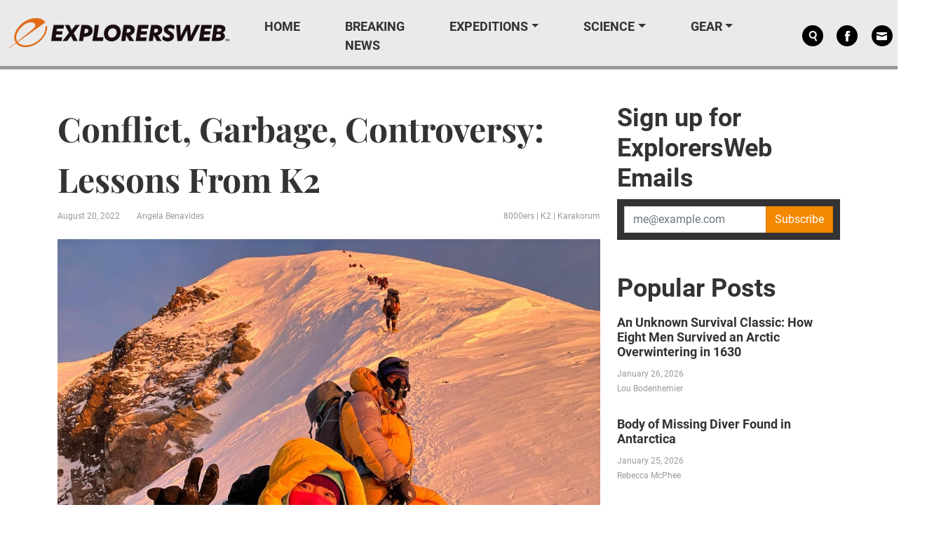

--- FILE ---
content_type: text/html; charset=UTF-8
request_url: https://explorersweb.com/conflict-garbage-controversy-lessons-from-k2/
body_size: 34950
content:
<!DOCTYPE html>
<html xmlns="http://www.w3.org/1999/xhtml" xmlns:og="http://ogp.me/ns#" xmlns:fb="http://www.facebook.com/2008/fbml">
<head><meta charset="UTF-8"><script>if(navigator.userAgent.match(/MSIE|Internet Explorer/i)||navigator.userAgent.match(/Trident\/7\..*?rv:11/i)){var href=document.location.href;if(!href.match(/[?&]nowprocket/)){if(href.indexOf("?")==-1){if(href.indexOf("#")==-1){document.location.href=href+"?nowprocket=1"}else{document.location.href=href.replace("#","?nowprocket=1#")}}else{if(href.indexOf("#")==-1){document.location.href=href+"&nowprocket=1"}else{document.location.href=href.replace("#","&nowprocket=1#")}}}}</script><script>(()=>{class RocketLazyLoadScripts{constructor(){this.v="2.0.4",this.userEvents=["keydown","keyup","mousedown","mouseup","mousemove","mouseover","mouseout","touchmove","touchstart","touchend","touchcancel","wheel","click","dblclick","input"],this.attributeEvents=["onblur","onclick","oncontextmenu","ondblclick","onfocus","onmousedown","onmouseenter","onmouseleave","onmousemove","onmouseout","onmouseover","onmouseup","onmousewheel","onscroll","onsubmit"]}async t(){this.i(),this.o(),/iP(ad|hone)/.test(navigator.userAgent)&&this.h(),this.u(),this.l(this),this.m(),this.k(this),this.p(this),this._(),await Promise.all([this.R(),this.L()]),this.lastBreath=Date.now(),this.S(this),this.P(),this.D(),this.O(),this.M(),await this.C(this.delayedScripts.normal),await this.C(this.delayedScripts.defer),await this.C(this.delayedScripts.async),await this.T(),await this.F(),await this.j(),await this.A(),window.dispatchEvent(new Event("rocket-allScriptsLoaded")),this.everythingLoaded=!0,this.lastTouchEnd&&await new Promise(t=>setTimeout(t,500-Date.now()+this.lastTouchEnd)),this.I(),this.H(),this.U(),this.W()}i(){this.CSPIssue=sessionStorage.getItem("rocketCSPIssue"),document.addEventListener("securitypolicyviolation",t=>{this.CSPIssue||"script-src-elem"!==t.violatedDirective||"data"!==t.blockedURI||(this.CSPIssue=!0,sessionStorage.setItem("rocketCSPIssue",!0))},{isRocket:!0})}o(){window.addEventListener("pageshow",t=>{this.persisted=t.persisted,this.realWindowLoadedFired=!0},{isRocket:!0}),window.addEventListener("pagehide",()=>{this.onFirstUserAction=null},{isRocket:!0})}h(){let t;function e(e){t=e}window.addEventListener("touchstart",e,{isRocket:!0}),window.addEventListener("touchend",function i(o){o.changedTouches[0]&&t.changedTouches[0]&&Math.abs(o.changedTouches[0].pageX-t.changedTouches[0].pageX)<10&&Math.abs(o.changedTouches[0].pageY-t.changedTouches[0].pageY)<10&&o.timeStamp-t.timeStamp<200&&(window.removeEventListener("touchstart",e,{isRocket:!0}),window.removeEventListener("touchend",i,{isRocket:!0}),"INPUT"===o.target.tagName&&"text"===o.target.type||(o.target.dispatchEvent(new TouchEvent("touchend",{target:o.target,bubbles:!0})),o.target.dispatchEvent(new MouseEvent("mouseover",{target:o.target,bubbles:!0})),o.target.dispatchEvent(new PointerEvent("click",{target:o.target,bubbles:!0,cancelable:!0,detail:1,clientX:o.changedTouches[0].clientX,clientY:o.changedTouches[0].clientY})),event.preventDefault()))},{isRocket:!0})}q(t){this.userActionTriggered||("mousemove"!==t.type||this.firstMousemoveIgnored?"keyup"===t.type||"mouseover"===t.type||"mouseout"===t.type||(this.userActionTriggered=!0,this.onFirstUserAction&&this.onFirstUserAction()):this.firstMousemoveIgnored=!0),"click"===t.type&&t.preventDefault(),t.stopPropagation(),t.stopImmediatePropagation(),"touchstart"===this.lastEvent&&"touchend"===t.type&&(this.lastTouchEnd=Date.now()),"click"===t.type&&(this.lastTouchEnd=0),this.lastEvent=t.type,t.composedPath&&t.composedPath()[0].getRootNode()instanceof ShadowRoot&&(t.rocketTarget=t.composedPath()[0]),this.savedUserEvents.push(t)}u(){this.savedUserEvents=[],this.userEventHandler=this.q.bind(this),this.userEvents.forEach(t=>window.addEventListener(t,this.userEventHandler,{passive:!1,isRocket:!0})),document.addEventListener("visibilitychange",this.userEventHandler,{isRocket:!0})}U(){this.userEvents.forEach(t=>window.removeEventListener(t,this.userEventHandler,{passive:!1,isRocket:!0})),document.removeEventListener("visibilitychange",this.userEventHandler,{isRocket:!0}),this.savedUserEvents.forEach(t=>{(t.rocketTarget||t.target).dispatchEvent(new window[t.constructor.name](t.type,t))})}m(){const t="return false",e=Array.from(this.attributeEvents,t=>"data-rocket-"+t),i="["+this.attributeEvents.join("],[")+"]",o="[data-rocket-"+this.attributeEvents.join("],[data-rocket-")+"]",s=(e,i,o)=>{o&&o!==t&&(e.setAttribute("data-rocket-"+i,o),e["rocket"+i]=new Function("event",o),e.setAttribute(i,t))};new MutationObserver(t=>{for(const n of t)"attributes"===n.type&&(n.attributeName.startsWith("data-rocket-")||this.everythingLoaded?n.attributeName.startsWith("data-rocket-")&&this.everythingLoaded&&this.N(n.target,n.attributeName.substring(12)):s(n.target,n.attributeName,n.target.getAttribute(n.attributeName))),"childList"===n.type&&n.addedNodes.forEach(t=>{if(t.nodeType===Node.ELEMENT_NODE)if(this.everythingLoaded)for(const i of[t,...t.querySelectorAll(o)])for(const t of i.getAttributeNames())e.includes(t)&&this.N(i,t.substring(12));else for(const e of[t,...t.querySelectorAll(i)])for(const t of e.getAttributeNames())this.attributeEvents.includes(t)&&s(e,t,e.getAttribute(t))})}).observe(document,{subtree:!0,childList:!0,attributeFilter:[...this.attributeEvents,...e]})}I(){this.attributeEvents.forEach(t=>{document.querySelectorAll("[data-rocket-"+t+"]").forEach(e=>{this.N(e,t)})})}N(t,e){const i=t.getAttribute("data-rocket-"+e);i&&(t.setAttribute(e,i),t.removeAttribute("data-rocket-"+e))}k(t){Object.defineProperty(HTMLElement.prototype,"onclick",{get(){return this.rocketonclick||null},set(e){this.rocketonclick=e,this.setAttribute(t.everythingLoaded?"onclick":"data-rocket-onclick","this.rocketonclick(event)")}})}S(t){function e(e,i){let o=e[i];e[i]=null,Object.defineProperty(e,i,{get:()=>o,set(s){t.everythingLoaded?o=s:e["rocket"+i]=o=s}})}e(document,"onreadystatechange"),e(window,"onload"),e(window,"onpageshow");try{Object.defineProperty(document,"readyState",{get:()=>t.rocketReadyState,set(e){t.rocketReadyState=e},configurable:!0}),document.readyState="loading"}catch(t){console.log("WPRocket DJE readyState conflict, bypassing")}}l(t){this.originalAddEventListener=EventTarget.prototype.addEventListener,this.originalRemoveEventListener=EventTarget.prototype.removeEventListener,this.savedEventListeners=[],EventTarget.prototype.addEventListener=function(e,i,o){o&&o.isRocket||!t.B(e,this)&&!t.userEvents.includes(e)||t.B(e,this)&&!t.userActionTriggered||e.startsWith("rocket-")||t.everythingLoaded?t.originalAddEventListener.call(this,e,i,o):(t.savedEventListeners.push({target:this,remove:!1,type:e,func:i,options:o}),"mouseenter"!==e&&"mouseleave"!==e||t.originalAddEventListener.call(this,e,t.savedUserEvents.push,o))},EventTarget.prototype.removeEventListener=function(e,i,o){o&&o.isRocket||!t.B(e,this)&&!t.userEvents.includes(e)||t.B(e,this)&&!t.userActionTriggered||e.startsWith("rocket-")||t.everythingLoaded?t.originalRemoveEventListener.call(this,e,i,o):t.savedEventListeners.push({target:this,remove:!0,type:e,func:i,options:o})}}J(t,e){this.savedEventListeners=this.savedEventListeners.filter(i=>{let o=i.type,s=i.target||window;return e!==o||t!==s||(this.B(o,s)&&(i.type="rocket-"+o),this.$(i),!1)})}H(){EventTarget.prototype.addEventListener=this.originalAddEventListener,EventTarget.prototype.removeEventListener=this.originalRemoveEventListener,this.savedEventListeners.forEach(t=>this.$(t))}$(t){t.remove?this.originalRemoveEventListener.call(t.target,t.type,t.func,t.options):this.originalAddEventListener.call(t.target,t.type,t.func,t.options)}p(t){let e;function i(e){return t.everythingLoaded?e:e.split(" ").map(t=>"load"===t||t.startsWith("load.")?"rocket-jquery-load":t).join(" ")}function o(o){function s(e){const s=o.fn[e];o.fn[e]=o.fn.init.prototype[e]=function(){return this[0]===window&&t.userActionTriggered&&("string"==typeof arguments[0]||arguments[0]instanceof String?arguments[0]=i(arguments[0]):"object"==typeof arguments[0]&&Object.keys(arguments[0]).forEach(t=>{const e=arguments[0][t];delete arguments[0][t],arguments[0][i(t)]=e})),s.apply(this,arguments),this}}if(o&&o.fn&&!t.allJQueries.includes(o)){const e={DOMContentLoaded:[],"rocket-DOMContentLoaded":[]};for(const t in e)document.addEventListener(t,()=>{e[t].forEach(t=>t())},{isRocket:!0});o.fn.ready=o.fn.init.prototype.ready=function(i){function s(){parseInt(o.fn.jquery)>2?setTimeout(()=>i.bind(document)(o)):i.bind(document)(o)}return"function"==typeof i&&(t.realDomReadyFired?!t.userActionTriggered||t.fauxDomReadyFired?s():e["rocket-DOMContentLoaded"].push(s):e.DOMContentLoaded.push(s)),o([])},s("on"),s("one"),s("off"),t.allJQueries.push(o)}e=o}t.allJQueries=[],o(window.jQuery),Object.defineProperty(window,"jQuery",{get:()=>e,set(t){o(t)}})}P(){const t=new Map;document.write=document.writeln=function(e){const i=document.currentScript,o=document.createRange(),s=i.parentElement;let n=t.get(i);void 0===n&&(n=i.nextSibling,t.set(i,n));const c=document.createDocumentFragment();o.setStart(c,0),c.appendChild(o.createContextualFragment(e)),s.insertBefore(c,n)}}async R(){return new Promise(t=>{this.userActionTriggered?t():this.onFirstUserAction=t})}async L(){return new Promise(t=>{document.addEventListener("DOMContentLoaded",()=>{this.realDomReadyFired=!0,t()},{isRocket:!0})})}async j(){return this.realWindowLoadedFired?Promise.resolve():new Promise(t=>{window.addEventListener("load",t,{isRocket:!0})})}M(){this.pendingScripts=[];this.scriptsMutationObserver=new MutationObserver(t=>{for(const e of t)e.addedNodes.forEach(t=>{"SCRIPT"!==t.tagName||t.noModule||t.isWPRocket||this.pendingScripts.push({script:t,promise:new Promise(e=>{const i=()=>{const i=this.pendingScripts.findIndex(e=>e.script===t);i>=0&&this.pendingScripts.splice(i,1),e()};t.addEventListener("load",i,{isRocket:!0}),t.addEventListener("error",i,{isRocket:!0}),setTimeout(i,1e3)})})})}),this.scriptsMutationObserver.observe(document,{childList:!0,subtree:!0})}async F(){await this.X(),this.pendingScripts.length?(await this.pendingScripts[0].promise,await this.F()):this.scriptsMutationObserver.disconnect()}D(){this.delayedScripts={normal:[],async:[],defer:[]},document.querySelectorAll("script[type$=rocketlazyloadscript]").forEach(t=>{t.hasAttribute("data-rocket-src")?t.hasAttribute("async")&&!1!==t.async?this.delayedScripts.async.push(t):t.hasAttribute("defer")&&!1!==t.defer||"module"===t.getAttribute("data-rocket-type")?this.delayedScripts.defer.push(t):this.delayedScripts.normal.push(t):this.delayedScripts.normal.push(t)})}async _(){await this.L();let t=[];document.querySelectorAll("script[type$=rocketlazyloadscript][data-rocket-src]").forEach(e=>{let i=e.getAttribute("data-rocket-src");if(i&&!i.startsWith("data:")){i.startsWith("//")&&(i=location.protocol+i);try{const o=new URL(i).origin;o!==location.origin&&t.push({src:o,crossOrigin:e.crossOrigin||"module"===e.getAttribute("data-rocket-type")})}catch(t){}}}),t=[...new Map(t.map(t=>[JSON.stringify(t),t])).values()],this.Y(t,"preconnect")}async G(t){if(await this.K(),!0!==t.noModule||!("noModule"in HTMLScriptElement.prototype))return new Promise(e=>{let i;function o(){(i||t).setAttribute("data-rocket-status","executed"),e()}try{if(navigator.userAgent.includes("Firefox/")||""===navigator.vendor||this.CSPIssue)i=document.createElement("script"),[...t.attributes].forEach(t=>{let e=t.nodeName;"type"!==e&&("data-rocket-type"===e&&(e="type"),"data-rocket-src"===e&&(e="src"),i.setAttribute(e,t.nodeValue))}),t.text&&(i.text=t.text),t.nonce&&(i.nonce=t.nonce),i.hasAttribute("src")?(i.addEventListener("load",o,{isRocket:!0}),i.addEventListener("error",()=>{i.setAttribute("data-rocket-status","failed-network"),e()},{isRocket:!0}),setTimeout(()=>{i.isConnected||e()},1)):(i.text=t.text,o()),i.isWPRocket=!0,t.parentNode.replaceChild(i,t);else{const i=t.getAttribute("data-rocket-type"),s=t.getAttribute("data-rocket-src");i?(t.type=i,t.removeAttribute("data-rocket-type")):t.removeAttribute("type"),t.addEventListener("load",o,{isRocket:!0}),t.addEventListener("error",i=>{this.CSPIssue&&i.target.src.startsWith("data:")?(console.log("WPRocket: CSP fallback activated"),t.removeAttribute("src"),this.G(t).then(e)):(t.setAttribute("data-rocket-status","failed-network"),e())},{isRocket:!0}),s?(t.fetchPriority="high",t.removeAttribute("data-rocket-src"),t.src=s):t.src="data:text/javascript;base64,"+window.btoa(unescape(encodeURIComponent(t.text)))}}catch(i){t.setAttribute("data-rocket-status","failed-transform"),e()}});t.setAttribute("data-rocket-status","skipped")}async C(t){const e=t.shift();return e?(e.isConnected&&await this.G(e),this.C(t)):Promise.resolve()}O(){this.Y([...this.delayedScripts.normal,...this.delayedScripts.defer,...this.delayedScripts.async],"preload")}Y(t,e){this.trash=this.trash||[];let i=!0;var o=document.createDocumentFragment();t.forEach(t=>{const s=t.getAttribute&&t.getAttribute("data-rocket-src")||t.src;if(s&&!s.startsWith("data:")){const n=document.createElement("link");n.href=s,n.rel=e,"preconnect"!==e&&(n.as="script",n.fetchPriority=i?"high":"low"),t.getAttribute&&"module"===t.getAttribute("data-rocket-type")&&(n.crossOrigin=!0),t.crossOrigin&&(n.crossOrigin=t.crossOrigin),t.integrity&&(n.integrity=t.integrity),t.nonce&&(n.nonce=t.nonce),o.appendChild(n),this.trash.push(n),i=!1}}),document.head.appendChild(o)}W(){this.trash.forEach(t=>t.remove())}async T(){try{document.readyState="interactive"}catch(t){}this.fauxDomReadyFired=!0;try{await this.K(),this.J(document,"readystatechange"),document.dispatchEvent(new Event("rocket-readystatechange")),await this.K(),document.rocketonreadystatechange&&document.rocketonreadystatechange(),await this.K(),this.J(document,"DOMContentLoaded"),document.dispatchEvent(new Event("rocket-DOMContentLoaded")),await this.K(),this.J(window,"DOMContentLoaded"),window.dispatchEvent(new Event("rocket-DOMContentLoaded"))}catch(t){console.error(t)}}async A(){try{document.readyState="complete"}catch(t){}try{await this.K(),this.J(document,"readystatechange"),document.dispatchEvent(new Event("rocket-readystatechange")),await this.K(),document.rocketonreadystatechange&&document.rocketonreadystatechange(),await this.K(),this.J(window,"load"),window.dispatchEvent(new Event("rocket-load")),await this.K(),window.rocketonload&&window.rocketonload(),await this.K(),this.allJQueries.forEach(t=>t(window).trigger("rocket-jquery-load")),await this.K(),this.J(window,"pageshow");const t=new Event("rocket-pageshow");t.persisted=this.persisted,window.dispatchEvent(t),await this.K(),window.rocketonpageshow&&window.rocketonpageshow({persisted:this.persisted})}catch(t){console.error(t)}}async K(){Date.now()-this.lastBreath>45&&(await this.X(),this.lastBreath=Date.now())}async X(){return document.hidden?new Promise(t=>setTimeout(t)):new Promise(t=>requestAnimationFrame(t))}B(t,e){return e===document&&"readystatechange"===t||(e===document&&"DOMContentLoaded"===t||(e===window&&"DOMContentLoaded"===t||(e===window&&"load"===t||e===window&&"pageshow"===t)))}static run(){(new RocketLazyLoadScripts).t()}}RocketLazyLoadScripts.run()})();</script>
    <style>
        body {
            display: none !important;
        }
    </style>
    
    <meta http-equiv="X-UA-Compatible" content="IE=edge">
    <meta name="viewport" content="width=device-width, initial-scale=1.0">
    <meta name="facebook-domain-verification" content="hjoljamnj97ckhypofawwmdsnzv67n" />
    <link rel="alternate" type="application/rss+xml" title="Explorersweb RSS Feed" href="https://explorersweb.com/feed/">
    <link rel="pingback" href="https://explorersweb.com/xmlrpc.php">
        <meta name="keywords" content="8000ers,K2,Karakorum">
            <meta name='robots' content='index, follow, max-image-preview:large, max-snippet:-1, max-video-preview:-1' />
	<style>img:is([sizes="auto" i], [sizes^="auto," i]) { contain-intrinsic-size: 3000px 1500px }</style>
		<script type="rocketlazyloadscript" id="delay-user-interaction">
		window.addEventListener('load', function (){
			setTimeout(function(){
				window.dispatchEvent(new KeyboardEvent('keydown', { 'key': ''}));
			}, 2500)
		});
	</script>
	<link rel="preload" as="script" href="/wp-includes/js/jquery/jquery.min.js?ver=3.7.1">
<link rel="preload" as="script" href="https://explorersweb.com/wp-content/themes/exweb-lola/js/exweb.js?ver=20251112.1">
<link rel="preload" as="script" href="https://explorersweb.com/wp-content/themes/exweb-lola/lib/bootstrap/js/bootstrap.bundle.min.js?ver=20251112.1">
<script> var LDM_Adview = {"site_code":"ex","gam_id":"21726640144","gam_parent":"ExplorersWeb.com","type":"post","single":true,"categories":["8000ers","k2","karakorum"],"tags":[],"post_id":65143,"ads_enabled":true,"prebid_enabled":false} </script><link href="http://s3.amazonaws.com" rel="preconnect" crossorigin/><link rel="preload" as="image" imagesrcset="https://s3.amazonaws.com/www.explorersweb.com/wp-content/uploads/2022/08/19155544/tseng-sherpas-700x525.jpg 700w, https://s3.amazonaws.com/www.explorersweb.com/wp-content/uploads/2022/08/19155544/tseng-sherpas-300x225.jpg 300w, https://s3.amazonaws.com/www.explorersweb.com/wp-content/uploads/2022/08/19155544/tseng-sherpas-768x576.jpg 768w, https://s3.amazonaws.com/www.explorersweb.com/wp-content/uploads/2022/08/19155544/tseng-sherpas.jpg 1440w" imagesizes="(max-width: 700px) 100vw, 700px"/>
	<!-- This site is optimized with the Yoast SEO plugin v26.4 - https://yoast.com/wordpress/plugins/seo/ -->
	<title>Conflict, Garbage, Controversy: Lessons From K2 &#187; Explorersweb</title>
<link data-rocket-prefetch href="https://cdn.id5-sync.com" rel="dns-prefetch">
<link data-rocket-prefetch href="https://securepubads.g.doubleclick.net" rel="dns-prefetch">
<link data-rocket-prefetch href="https://static.ads-twitter.com" rel="dns-prefetch">
<link data-rocket-prefetch href="https://cdn.jwplayer.com" rel="dns-prefetch">
<link data-rocket-prefetch href="https://s3.amazonaws.com" rel="dns-prefetch">
<link data-rocket-prefetch href="https://explorers-web.disqus.com" rel="dns-prefetch">
<link data-rocket-prefetch href="https://widget-modal-v2-prod.firebaseapp.com" rel="dns-prefetch">
<link data-rocket-prefetch href="https://disqus.com" rel="dns-prefetch"><link rel="preload" data-rocket-preload as="image" href="https://s3.amazonaws.com/www.explorersweb.com/wp-content/uploads/2022/08/19155544/tseng-sherpas.jpg" imagesrcset="https://s3.amazonaws.com/www.explorersweb.com/wp-content/uploads/2022/08/19155544/tseng-sherpas.jpg 1440w, https://s3.amazonaws.com/www.explorersweb.com/wp-content/uploads/2022/08/19155544/tseng-sherpas-300x225.jpg 300w, https://s3.amazonaws.com/www.explorersweb.com/wp-content/uploads/2022/08/19155544/tseng-sherpas-700x525.jpg 700w, https://s3.amazonaws.com/www.explorersweb.com/wp-content/uploads/2022/08/19155544/tseng-sherpas-768x576.jpg 768w" imagesizes="(max-width: 1440px) 100vw, 1440px" fetchpriority="high">
	<meta name="description" content="The industrialization of high-altitude climbing has reached beyond Everest to the rest of the 8,000&#039;ers. What can we learn from this season on K2?" />
	<link rel="canonical" href="https://explorersweb.com/conflict-garbage-controversy-lessons-from-k2/" />
	<meta property="og:locale" content="en_US" />
	<meta property="og:type" content="article" />
	<meta property="og:title" content="Conflict, Garbage, Controversy: Lessons From K2 &#187; Explorersweb" />
	<meta property="og:description" content="The industrialization of high-altitude climbing has reached beyond Everest to the rest of the 8,000&#039;ers. What can we learn from this season on K2?" />
	<meta property="og:url" content="https://explorersweb.com/conflict-garbage-controversy-lessons-from-k2/" />
	<meta property="og:site_name" content="Explorersweb" />
	<meta property="article:publisher" content="https://www.facebook.com/TheExplorersWeb" />
	<meta property="article:published_time" content="2022-08-20T15:36:49+00:00" />
	<meta property="article:modified_time" content="2022-08-21T12:03:56+00:00" />
	<meta property="og:image" content="https://s3.amazonaws.com/www.explorersweb.com/wp-content/uploads/2022/08/19155544/tseng-sherpas.jpg" />
	<meta property="og:image:width" content="1440" />
	<meta property="og:image:height" content="1080" />
	<meta property="og:image:type" content="image/jpeg" />
	<meta name="author" content="Angela Benavides" />
	<meta name="twitter:card" content="summary_large_image" />
	<meta name="twitter:creator" content="@Angelab8848" />
	<meta name="twitter:site" content="@ExplorersWeb" />
	<meta name="twitter:label1" content="Written by" />
	<meta name="twitter:data1" content="Angela Benavides" />
	<meta name="twitter:label2" content="Est. reading time" />
	<meta name="twitter:data2" content="10 minutes" />
	<script type="application/ld+json" class="yoast-schema-graph">{"@context":"https://schema.org","@graph":[{"@type":"Article","@id":"https://explorersweb.com/conflict-garbage-controversy-lessons-from-k2/#article","isPartOf":{"@id":"https://explorersweb.com/conflict-garbage-controversy-lessons-from-k2/"},"author":[{"@id":"https://explorersweb.com/#/schema/person/def9a9332bfbbb998c8ae7a0d2c5450e"}],"headline":"Conflict, Garbage, Controversy: Lessons From K2","datePublished":"2022-08-20T15:36:49+00:00","dateModified":"2022-08-21T12:03:56+00:00","mainEntityOfPage":{"@id":"https://explorersweb.com/conflict-garbage-controversy-lessons-from-k2/"},"wordCount":1903,"commentCount":0,"publisher":{"@id":"https://explorersweb.com/#organization"},"image":{"@id":"https://explorersweb.com/conflict-garbage-controversy-lessons-from-k2/#primaryimage"},"thumbnailUrl":"https://s3.amazonaws.com/www.explorersweb.com/wp-content/uploads/2022/08/19155544/tseng-sherpas.jpg","articleSection":["8000ers","K2","Karakorum"],"inLanguage":"en-US","potentialAction":[{"@type":"CommentAction","name":"Comment","target":["https://explorersweb.com/conflict-garbage-controversy-lessons-from-k2/#respond"]}]},{"@type":"WebPage","@id":"https://explorersweb.com/conflict-garbage-controversy-lessons-from-k2/","url":"https://explorersweb.com/conflict-garbage-controversy-lessons-from-k2/","name":"Conflict, Garbage, Controversy: Lessons From K2 &#187; Explorersweb","isPartOf":{"@id":"https://explorersweb.com/#website"},"primaryImageOfPage":{"@id":"https://explorersweb.com/conflict-garbage-controversy-lessons-from-k2/#primaryimage"},"image":{"@id":"https://explorersweb.com/conflict-garbage-controversy-lessons-from-k2/#primaryimage"},"thumbnailUrl":"https://s3.amazonaws.com/www.explorersweb.com/wp-content/uploads/2022/08/19155544/tseng-sherpas.jpg","datePublished":"2022-08-20T15:36:49+00:00","dateModified":"2022-08-21T12:03:56+00:00","description":"The industrialization of high-altitude climbing has reached beyond Everest to the rest of the 8,000'ers. What can we learn from this season on K2?","breadcrumb":{"@id":"https://explorersweb.com/conflict-garbage-controversy-lessons-from-k2/#breadcrumb"},"inLanguage":"en-US","potentialAction":[{"@type":"ReadAction","target":["https://explorersweb.com/conflict-garbage-controversy-lessons-from-k2/"]}]},{"@type":"ImageObject","inLanguage":"en-US","@id":"https://explorersweb.com/conflict-garbage-controversy-lessons-from-k2/#primaryimage","url":"https://s3.amazonaws.com/www.explorersweb.com/wp-content/uploads/2022/08/19155544/tseng-sherpas.jpg","contentUrl":"https://s3.amazonaws.com/www.explorersweb.com/wp-content/uploads/2022/08/19155544/tseng-sherpas.jpg","width":1440,"height":1080,"caption":"Grace Tseng, without O2 but surrounded by her Sherpa team on O2, joins the lines on the upper sections of K2."},{"@type":"BreadcrumbList","@id":"https://explorersweb.com/conflict-garbage-controversy-lessons-from-k2/#breadcrumb","itemListElement":[{"@type":"ListItem","position":1,"name":"Home","item":"https://explorersweb.com/"},{"@type":"ListItem","position":2,"name":"Conflict, Garbage, Controversy: Lessons From K2"}]},{"@type":"WebSite","@id":"https://explorersweb.com/#website","url":"https://explorersweb.com/","name":"Explorersweb","description":"","publisher":{"@id":"https://explorersweb.com/#organization"},"potentialAction":[{"@type":"SearchAction","target":{"@type":"EntryPoint","urlTemplate":"https://explorersweb.com/?s={search_term_string}"},"query-input":{"@type":"PropertyValueSpecification","valueRequired":true,"valueName":"search_term_string"}}],"inLanguage":"en-US"},{"@type":"Organization","@id":"https://explorersweb.com/#organization","name":"Explorer's Web","url":"https://explorersweb.com/","logo":{"@type":"ImageObject","inLanguage":"en-US","@id":"https://explorersweb.com/#/schema/logo/image/","url":"https://s3.amazonaws.com/www.explorersweb.com/wp-content/uploads/2021/02/23234250/Exweb.png","contentUrl":"https://s3.amazonaws.com/www.explorersweb.com/wp-content/uploads/2021/02/23234250/Exweb.png","width":1409,"height":651,"caption":"Explorer's Web"},"image":{"@id":"https://explorersweb.com/#/schema/logo/image/"},"sameAs":["https://www.facebook.com/TheExplorersWeb","https://x.com/ExplorersWeb","https://www.linkedin.com/company/explorersweb/","https://www.youtube.com/channel/UCicVrtWv5xz64da1wb5FUPQ"]},{"@type":"Person","@id":"https://explorersweb.com/#/schema/person/def9a9332bfbbb998c8ae7a0d2c5450e","name":"Angela Benavides","image":{"@type":"ImageObject","inLanguage":"en-US","@id":"https://explorersweb.com/#/schema/person/image/16c2b655eaed75a8d56a97db83af7bc8","url":"https://s3.amazonaws.com/www.explorersweb.com/wp-content/uploads/2019/02/24004742/IMG-20190225-WA0010-100x100.jpg","contentUrl":"https://s3.amazonaws.com/www.explorersweb.com/wp-content/uploads/2019/02/24004742/IMG-20190225-WA0010-100x100.jpg","caption":"Angela Benavides"},"description":"Senior journalist, published author and communication consultant. Specialized on high-altitude mountaineering, with an interest for everything around the mountains: from economics to geopolitics. After five years exploring distant professional ranges, I returned to ExWeb BC in 2018. Feeling right at home since then!","sameAs":["https://x.com/Angelab8848"],"url":"https://explorersweb.com/author/angelab/"}]}</script>
	<!-- / Yoast SEO plugin. -->


<link rel='dns-prefetch' href='//static.addtoany.com' />

<script type="text/javascript" id="wpp-js" src="https://explorersweb.com/wp-content/plugins/wordpress-popular-posts/assets/js/wpp.min.js?ver=7.3.6" data-sampling="1" data-sampling-rate="50" data-api-url="https://explorersweb.com/wp-json/wordpress-popular-posts" data-post-id="65143" data-token="ef06418747" data-lang="0" data-debug="0"></script>
<link rel="alternate" type="application/rss+xml" title="Explorersweb &raquo; Conflict, Garbage, Controversy: Lessons From K2 Comments Feed" href="https://explorersweb.com/conflict-garbage-controversy-lessons-from-k2/feed/" />
<!-- explorersweb.com is managing ads with Advanced Ads 1.52.3 – https://wpadvancedads.com/ --><!--noptimize--><script id="explo-ready">
			window.advanced_ads_ready=function(e,a){a=a||"complete";var d=function(e){return"interactive"===a?"loading"!==e:"complete"===e};d(document.readyState)?e():document.addEventListener("readystatechange",(function(a){d(a.target.readyState)&&e()}),{once:"interactive"===a})},window.advanced_ads_ready_queue=window.advanced_ads_ready_queue||[];		</script>
		<!--/noptimize--><style id='wp-emoji-styles-inline-css' type='text/css'>

	img.wp-smiley, img.emoji {
		display: inline !important;
		border: none !important;
		box-shadow: none !important;
		height: 1em !important;
		width: 1em !important;
		margin: 0 0.07em !important;
		vertical-align: -0.1em !important;
		background: none !important;
		padding: 0 !important;
	}
</style>
<style id='classic-theme-styles-inline-css' type='text/css'>
/*! This file is auto-generated */
.wp-block-button__link{color:#fff;background-color:#32373c;border-radius:9999px;box-shadow:none;text-decoration:none;padding:calc(.667em + 2px) calc(1.333em + 2px);font-size:1.125em}.wp-block-file__button{background:#32373c;color:#fff;text-decoration:none}
</style>
<link data-minify="1" rel='stylesheet' id='related-posts-by-taxonomy-css' href='https://explorersweb.com/wp-content/cache/min/1/wp-content/plugins/related-posts-by-taxonomy/includes/assets/css/styles.css?ver=1762971222' type='text/css' media='all' />
<link rel='stylesheet' id='wp-ulike-css' href='https://explorersweb.com/wp-content/plugins/wp-ulike/assets/css/wp-ulike.min.css?ver=4.8.0' type='text/css' media='all' />
<link data-minify="1" rel='stylesheet' id='wordpress-popular-posts-css-css' href='https://explorersweb.com/wp-content/cache/min/1/wp-content/plugins/wordpress-popular-posts/assets/css/wpp.css?ver=1762971222' type='text/css' media='all' />
<link rel='stylesheet' id='bootstrap-css' href='https://explorersweb.com/wp-content/themes/exweb-lola/lib/bootstrap/css/bootstrap.min.css?ver=20251112.1' type='text/css' media='all' />
<link data-minify="1" rel='stylesheet' id='themestyle-css' href='https://explorersweb.com/wp-content/cache/min/1/wp-content/themes/exweb-lola/css/exweb.css?ver=1762971222' type='text/css' media='all' />
<style id='xcurrent-critical-lazy-embeds-inline-css' type='text/css'>
lite-youtube,lite-vimeo{background-color:#000;display:block;contain:content;background-position:center center;background-size:cover;position:relative}lite-youtube::after{content:"";display:block;padding-bottom:calc(100% / (16 / 9))}lite-youtube iframe{width:100%;height:100%;position:absolute;top:0;left:0}lite-youtube>.lty-playbtn{display:none}lite-vimeo{aspect-ratio:16/9}.lazy-embed,.lazy-embed--loaded{min-height:var(--mobile-height, 100px)}@media only screen and (min-width: 600px){.lazy-embed,.lazy-embed--loaded{min-height:var(--desktop-height, 100px)}}.embed-twitter-com blockquote.twitter-tweet{visibility:hidden;opacity:0}.embed-tiktok-com{min-height:743px;margin:18px 0 0}@media only screen and (min-width: 600px){.embed-tiktok-com{min-height:728px}}.embed-tiktok-com .tiktok-embed{visibility:hidden;opacity:0;margin:0}.embed-instagram-com{min-height:var(--mobile-height, 509px)}@media only screen and (min-width: 600px){.embed-instagram-com{min-height:var(--desktop-height, 663px)}}.embed-instagram-com blockquote.instagram-media{visibility:hidden;opacity:0}

</style>
<link rel='stylesheet' id='addtoany-css' href='https://explorersweb.com/wp-content/plugins/add-to-any/addtoany.min.css?ver=1.16' type='text/css' media='all' />
<script type="text/javascript" id="addtoany-core-js-before">
/* <![CDATA[ */
window.a2a_config=window.a2a_config||{};a2a_config.callbacks=[];a2a_config.overlays=[];a2a_config.templates={};
/* ]]> */
</script>
<script type="rocketlazyloadscript" data-rocket-type="text/javascript" defer data-rocket-src="https://static.addtoany.com/menu/page.js" id="addtoany-core-js"></script>
<script type="text/javascript" src="https://explorersweb.com/wp-includes/js/jquery/jquery.min.js?ver=3.7.1" id="jquery-core-js"></script>
<script type="text/javascript" src="https://explorersweb.com/wp-includes/js/jquery/jquery-migrate.min.js?ver=3.4.1" id="jquery-migrate-js"></script>
<script type="text/javascript" defer src="https://explorersweb.com/wp-content/plugins/add-to-any/addtoany.min.js?ver=1.1" id="addtoany-jquery-js"></script>
<script type="text/javascript" id="advanced-ads-advanced-js-js-extra">
/* <![CDATA[ */
var advads_options = {"blog_id":"1","privacy":{"enabled":false,"state":"not_needed"}};
/* ]]> */
</script>
<script type="text/javascript" defer src="https://explorersweb.com/wp-content/plugins/advanced-ads/public/assets/js/advanced.min.js?ver=1.52.3" id="advanced-ads-advanced-js-js"></script>
<script type="text/javascript" defer src="https://explorersweb.com/wp-content/themes/exweb-lola/js/asc_prebid.js?ver=20251112.1" id="gam360-prebid-js"></script>
<script type="text/javascript" defer src="https://explorersweb.com/wp-content/plugins/standard-widget-extensions/js/jquery.cookie.js?ver=6.8.3" id="jquery-cookie-js"></script>
<link rel="https://api.w.org/" href="https://explorersweb.com/wp-json/" /><link rel="alternate" title="JSON" type="application/json" href="https://explorersweb.com/wp-json/wp/v2/posts/65143" /><link rel="EditURI" type="application/rsd+xml" title="RSD" href="https://explorersweb.com/xmlrpc.php?rsd" />
<link rel='shortlink' href='https://explorersweb.com/?p=65143' />
<link rel="alternate" title="oEmbed (JSON)" type="application/json+oembed" href="https://explorersweb.com/wp-json/oembed/1.0/embed?url=https%3A%2F%2Fexplorersweb.com%2Fconflict-garbage-controversy-lessons-from-k2%2F" />
<link rel="alternate" title="oEmbed (XML)" type="text/xml+oembed" href="https://explorersweb.com/wp-json/oembed/1.0/embed?url=https%3A%2F%2Fexplorersweb.com%2Fconflict-garbage-controversy-lessons-from-k2%2F&#038;format=xml" />
<!-- Meta Pixel Code -->
<script type="rocketlazyloadscript">
  !function(f,b,e,v,n,t,s)
  {if(f.fbq)return;n=f.fbq=function(){n.callMethod?
  n.callMethod.apply(n,arguments):n.queue.push(arguments)};
  if(!f._fbq)f._fbq=n;n.push=n;n.loaded=!0;n.version='2.0';
  n.queue=[];t=b.createElement(e);t.async=!0;
  t.src=v;s=b.getElementsByTagName(e)[0];
  s.parentNode.insertBefore(t,s)}(window, document,'script',
  'https://connect.facebook.net/en_US/fbevents.js');
  fbq('init', '3399673563680433');
  fbq('track', 'PageView');
</script>
<noscript><img height="1" width="1" style="display:none"
  src="https://www.facebook.com/tr?id=3399673563680433&ev=PageView&noscript=1"
/></noscript>
<!-- End Meta Pixel Code -->

<!-- Google Tag Manager -->
<script type="rocketlazyloadscript">(function(w,d,s,l,i){w[l]=w[l]||[];w[l].push({'gtm.start':
new Date().getTime(),event:'gtm.js'});var f=d.getElementsByTagName(s)[0],
j=d.createElement(s),dl=l!='dataLayer'?'&l='+l:'';j.async=true;j.src=
'https://www.googletagmanager.com/gtm.js?id='+i+dl;f.parentNode.insertBefore(j,f);
})(window,document,'script','dataLayer','GTM-WMQXM7M');</script>
<!-- End Google Tag Manager -->

<script type="rocketlazyloadscript" async data-rocket-src="https://www.googletagmanager.com/gtag/js?id=G-QB7HHBEP34" id="g4-analytics-js"></script>

<!-- Google GA4 Analytics -->
<script type="rocketlazyloadscript" id="">
	window.dataLayer = window.dataLayer || [];

	function gtag() {
		dataLayer.push(arguments);
	}

	gtag('js', new Date());
	gtag('config', 'G-QB7HHBEP34');
</script>
<!-- End Google GA4 Analytics -->

<style>
	
	#page-wrapper {
		min-height: 100vh;
	}
	
a.buy-now{
	background: #f2a86e;
    color: black;
    border-radius: 10px;
    padding: 10px 25px;
    margin-top: 10px;
    display: inline-block;
	}
	a.buy-now:hover{
	background: #ffc395;
    text-decoration: underline;
	}
	
	a.maxbutton-1.maxbutton.maxbutton-buy-now {
    display: flex !important;
    align-items: center;
    justify-content: center;
}

.maxbutton-1.maxbutton.maxbutton-buy-now .mb-text {
    margin: 0 !important;
    padding: 0 !important;
	font-weight: bold !important;
}
	
	.main-content .the-comments {
		margin-bottom: 3rem;
	}
	
</style>
<!-- Begin comScore Tag -->
<script type="rocketlazyloadscript">
var _comscore = _comscore || [];
_comscore.push({ c1: "2", c2: "31601662" });
(function() {
var s = document.createElement("script"), el = document.getElementsByTagName("script")[0]; s.async = true;
s.src = "https://sb.scorecardresearch.com/cs/31601662/beacon.js";
el.parentNode.insertBefore(s, el);
})();
</script>
<noscript>
<img src="https://sb.scorecardresearch.com/p?c1=2&c2=31601662&cv=3.6.0&cj=1">
</noscript>
<!-- End comScore Tag -->

<!-- Twitter conversion tracking base code -->
<script>
!function(e,t,n,s,u,a){e.twq||(s=e.twq=function(){s.exe?s.exe.apply(s,arguments):s.queue.push(arguments);
},s.version='1.1',s.queue=[],u=t.createElement(n),u.async=!0,u.src='https://static.ads-twitter.com/uwt.js',
a=t.getElementsByTagName(n)[0],a.parentNode.insertBefore(u,a))}(window,document,'script');
twq('config','odm9s');
</script>
<!-- End Twitter conversion tracking base code -->

<script type="rocketlazyloadscript">
let script = document.createElement('script');
script.type = 'text/javascript';
script.async = 1;
script.src = 'https://bwcdn.explorersweb.com/bws/allgear-ew.iife.js';
document.head.appendChild(script);          
</script>
<style type="text/css">
    
    #sidebar .widget h3
    {
        zoom: 1	; /* for IE7 to display background-image */
        padding-left: 20px;
        margin-left: -20px;
	}

    #sidebar .widget .hm-swe-expanded 
    {
        background: url(https://explorersweb.com/wp-content/plugins/standard-widget-extensions/images/minus.gif) no-repeat left center;
    }

    #sidebar .widget .hm-swe-collapsed 
    {
        background: url(https://explorersweb.com/wp-content/plugins/standard-widget-extensions/images/plus.gif) no-repeat left center;
    }

    #sidebar
    {
        overflow: visible	;
    }

        .hm-swe-resize-message {
        height: 50%;
        width: 50%;
        margin: auto;
        position: absolute;
        top: 0; left: 0; bottom: 0; right: 0;
        z-index: 99999;

        color: white;
    }

    .hm-swe-modal-background {
        position: fixed;
        top: 0; left: 0; 	bottom: 0; right: 0;
        background: none repeat scroll 0% 0% rgba(0, 0, 0, 0.85);
        z-index: 99998;
        display: none;
    }
</style>
    <script>advads_items = { conditions: {}, display_callbacks: {}, display_effect_callbacks: {}, hide_callbacks: {}, backgrounds: {}, effect_durations: {}, close_functions: {}, showed: [] };</script><style type="text/css" id="explo-layer-custom-css"></style>            <style id="wpp-loading-animation-styles">@-webkit-keyframes bgslide{from{background-position-x:0}to{background-position-x:-200%}}@keyframes bgslide{from{background-position-x:0}to{background-position-x:-200%}}.wpp-widget-block-placeholder,.wpp-shortcode-placeholder{margin:0 auto;width:60px;height:3px;background:#dd3737;background:linear-gradient(90deg,#dd3737 0%,#571313 10%,#dd3737 100%);background-size:200% auto;border-radius:3px;-webkit-animation:bgslide 1s infinite linear;animation:bgslide 1s infinite linear}</style>
            <script type="text/javascript">
		var advadsCfpQueue = [];
		var advadsCfpAd = function( adID ){
			if ( 'undefined' == typeof advadsProCfp ) { advadsCfpQueue.push( adID ) } else { advadsProCfp.addElement( adID ) }
		};
		</script>
		<style id="new-ad-styles">
[id*="ex-adbox-"] {
	display: flex;
	align-items: center;
	justify-content: center;
}

.the-author-box {
	overflow-x: hidden;
}

.ad-visible {
	opacity: 1 !important;
	transition: opacity 0.5s !important;
	z-index: 999999 !important;
}

.ad-hidden {
	opacity: 0 !important;
	transition: opacity 0.5s !important;
	z-index: 999999 !important;
	pointer-events: none !important;
}
</style>
<script src='https://cdn.jwplayer.com/libraries/rNwZ39Wt.js'></script>
    <style id="jw-styles">
.jw-flag-floating .jw-aspect.jw-reset {
    padding-top: 36% !important;
}

.jw-flag-floating .jw-button-container {
    height: 30px;
}

.jw-flag-floating .jw-wrapper {
    max-width: none;
}

.jw-wrapper.jw-reset.jw-float-to-top {
    transform: none !important;
}

@media (max-width: 991px) {
    .jw-flag-floating .jw-wrapper.jw-float-to-top {
        top: 55px !important;
    }

	.jw-flag-floating .jw-wrapper {
		top: 2.7rem !important;
		bottom: auto !important;
		z-index: 1 !important;
		max-width: none !important; 
	}
}

@media screen and (max-width: 600px) {
	.jw-flag-floating .jw-display-container.jw-reset {
		top: 26px;
		position: absolute;
		left: 0;
		right: 0;
	}
}

@media screen and ( min-width: 992px ) {
	.jw-float-bar.jw-reset {
		position: fixed !important;
		top: 0 !important;
		background: none !important;
	}
	
	.jw-flag-floating .jw-aspect.jw-reset {
		padding-top: 56.25% !important;
	}
}
</style>
    <link rel="icon" href="https://s3.amazonaws.com/www.explorersweb.com/wp-content/uploads/2023/07/26115202/cropped-exweb-icon-100x100.png" sizes="32x32" />
<link rel="icon" href="https://s3.amazonaws.com/www.explorersweb.com/wp-content/uploads/2023/07/26115202/cropped-exweb-icon-300x300.png" sizes="192x192" />
<link rel="apple-touch-icon" href="https://s3.amazonaws.com/www.explorersweb.com/wp-content/uploads/2023/07/26115202/cropped-exweb-icon-300x300.png" />
<meta name="msapplication-TileImage" content="https://s3.amazonaws.com/www.explorersweb.com/wp-content/uploads/2023/07/26115202/cropped-exweb-icon-300x300.png" />
		<style type="text/css" id="wp-custom-css">
			#header-ad, body.home .ad-block {
	display: flex;
	justify-content: center;
}

.footer-agd a {
	color: #666;
}

[ot-name] {
	display:flex;
	justify-content: center;
	width: 100%;
}

[ot-name]:not([ot-name*="adhesion"]) {
	margin-bottom: 1rem;
}

.explo-close-button {
	position: absolute !important;
	top: 0 !important;
	right: 0 !important;
	z-index: 99999 !important;
}

body.home [ot-name="ew_dt_billboard_mid"] {
	width: calc(100vw - 40px);
}

body.home [ot-name="ew_dt_billboard_mid"] div[id*="google_ads_iframe_"] {
	width: 100% !important;
	height: auto !important;
	text-align: center !important;
}

body.home [ot-name="ew_dt_billboard_mid"] div iframe {
	max-width: 1920px !important;
}

body.home [ot-name="ew_dt_billboard_mid"] div iframe[width="1920"] {
	width: 100% !important;
	height: 250px !important;
}

body.home [ot-name="ew_dt_billboard_mid"] div iframe[width="1"] {
	width: 100% !important;
	height: 250px !important;
}

body.home [ot-name="ew_dt_billboard_mid"] div iframe[width="2"] {
	width: 100% !important;
	height: 180px !important;
}

[ot-name="ew_dt_adhesion"] div[id*="google_ads_iframe"]:has(iframe[width="1920"]),
[ot-name="ew_dt_adhesion"] div[id*="google_ads_iframe"]:has(iframe[width="1"]),
[ot-name="ew_dt_adhesion"] div[id*="google_ads_iframe"]:has(iframe[width="2"]) {
    width: 100% !important;
    height: auto !important;
  	text-align: center !important;
}

[ot-name="ew_dt_adhesion"] div[id*='google_ads_iframe'] iframe[width='1920'],
[ot-name="ew_dt_adhesion"] div[id*='google_ads_iframe'] iframe[width='1'] {
    width: 100% !important;
    max-width: 1920px !important;
    height: 250px !important; 
}

[ot-name="ew_dt_adhesion"] div[id*='google_ads_iframe'] iframe[width='2'] {
    width: 100% !important;
    max-width: 1920px !important;
    height: 180px !important; 
}

[ot-name="ew_dt_adhesion"] div[id*='google_ads_iframe'] iframe[width='3'] {
    width: 100% !important;
    max-width: 1920px !important;
    height: 90px !important; 
}		</style>
		<noscript><style id="rocket-lazyload-nojs-css">.rll-youtube-player, [data-lazy-src]{display:none !important;}</style></noscript>            <script type="rocketlazyloadscript">
        window.dataLayer = window.dataLayer || [];
        window.dataLayer.push({
            "event" : "page_has_loaded",
            "page_author" : ["Angela Benavides"],
            "page_category" : ["8000ers","k2","karakorum"],
            "page_primary_category" : "k2",
            "page_tag" : [], 
        });
    </script>
        <style id="rocket-lazyrender-inline-css">[data-wpr-lazyrender] {content-visibility: auto;}</style><meta name="generator" content="WP Rocket 3.20.1.2" data-wpr-features="wpr_delay_js wpr_lazyload_iframes wpr_preconnect_external_domains wpr_automatic_lazy_rendering wpr_oci wpr_minify_css wpr_desktop" /></head>
<body class="wp-singular post-template-default single single-post postid-65143 wp-theme-exweb-lola aa-prefix-explo-">
    <!-- Google Tag Manager (noscript) -->
<noscript><iframe src="https://www.googletagmanager.com/ns.html?id=GTM-WMQXM7M"
height="0" width="0" style="display:none;visibility:hidden"></iframe></noscript>
<!-- End Google Tag Manager (noscript) --><div  id="jeeng-notification" data-widget-header="ExplorersWeb wants to send notifications" data-widget-message="ExplorersWeb wants to send you notifications about high altitude and adventure news."></div><script src="https://widget-modal-v2-prod.firebaseapp.com/start.js"></script>    <section  id="header" class="sticky-top">
    <header  class="container-fluid">
        <nav class="navbar navbar-expand-xl">
            <a class="navbar-brand" href="https://explorersweb.com">
                <img class="d-md-none" rel="logo-mobile" src="https://explorersweb.com/wp-content/themes/exweb-lola/images/explorersweb-logo-white-new.png" alt="ExplorersWeb Logo" width="176" height="25">
                <img class="d-none d-md-block d-lg-none" rel="logo-tablet" src="https://explorersweb.com/wp-content/themes/exweb-lola/images/explorersweb-logo-white-new.png" alt="ExplorersWeb Logo" width="246" height="35">
                <img class="d-none d-lg-block" rel="logo-desktop" src="https://explorersweb.com/wp-content/themes/exweb-lola/images/explorersweb-logo-white-new.png" alt="ExplorersWeb Logo" width="317" height="45">
            </a>

            <div class="mobile-search-nav ms-auto d-xl-none">
                <a href="javascript:;" class="search-toggler">
                    <img src="https://explorersweb.com/wp-content/themes/exweb-lola/images/search-icon.svg" width="12" height="12" alt="Search Icon">
                </a>

                <a href="https://www.facebook.com/TheExplorersWeb/" target="_blank">
                    <img src="https://explorersweb.com/wp-content/themes/exweb-lola/images/fb-icon.svg" width="12" height="12" alt="Facebook Icon">
                </a>

                <a href="mailto:contact@explorersweb.com" target="_blank">
                    <img src="https://explorersweb.com/wp-content/themes/exweb-lola/images/mail-icon.svg" width="12" height="12" alt="E-mail Icon">
                </a>
            </div>
            
            <button class="navbar-toggler" type="button" data-bs-toggle="collapse" data-bs-target="#navbarSupportedContent" aria-controls="navbarSupportedContent" aria-expanded="false" aria-label="Toggle navigation">
                <img src="https://explorersweb.com/wp-content/themes/exweb-lola/images/menu-icon.svg" width="12" height="12" alt="Menu Icon">
            </button>
            
            <div class="collapse navbar-collapse" id="navbarSupportedContent">
                <ul id="menu-top-menu" class="navbar-nav main-nav mx-auto "><li  id="menu-item-55532" class="menu-item menu-item-type-custom menu-item-object-custom menu-item-home nav-item nav-item-55532"><a href="https://explorersweb.com/" class="nav-link ">Home</a></li>
<li  id="menu-item-55767" class="menu-item menu-item-type-post_type menu-item-object-page nav-item nav-item-55767"><a href="https://explorersweb.com/latest/" class="nav-link ">Breaking News</a></li>
<li  id="menu-item-55533" class="menu-item menu-item-type-taxonomy menu-item-object-category menu-item-has-children dropdown nav-item nav-item-55533"><a href="https://explorersweb.com/category/expeditions/" class="nav-link  dropdown-toggle" data-bs-toggle="dropdown" aria-haspopup="true" aria-expanded="false">Expeditions</a>
<ul class="dropdown-menu  depth_0">
	<li  id="menu-item-55534" class="menu-item menu-item-type-taxonomy menu-item-object-category nav-item nav-item-55534"><a href="https://explorersweb.com/category/mountaineering/" class="dropdown-item ">Mountaineering</a></li>
	<li  id="menu-item-55535" class="menu-item menu-item-type-taxonomy menu-item-object-category nav-item nav-item-55535"><a href="https://explorersweb.com/category/polar-exploration/" class="dropdown-item ">Polar Exploration</a></li>
	<li  id="menu-item-55536" class="menu-item menu-item-type-taxonomy menu-item-object-category nav-item nav-item-55536"><a href="https://explorersweb.com/category/long-distance-trekking/" class="dropdown-item ">Long-distance Trekking</a></li>
	<li  id="menu-item-55537" class="menu-item menu-item-type-taxonomy menu-item-object-category nav-item nav-item-55537"><a href="https://explorersweb.com/category/canoeing-kayaking/" class="dropdown-item ">Canoeing &amp; Kayaking</a></li>
	<li  id="menu-item-55538" class="menu-item menu-item-type-taxonomy menu-item-object-category nav-item nav-item-55538"><a href="https://explorersweb.com/category/ocean-rowing/" class="dropdown-item ">Ocean Rowing</a></li>
	<li  id="menu-item-55539" class="menu-item menu-item-type-taxonomy menu-item-object-category nav-item nav-item-55539"><a href="https://explorersweb.com/category/misc-sports/" class="dropdown-item ">Misc Sports</a></li>
</ul>
</li>
<li  id="menu-item-55541" class="menu-item menu-item-type-taxonomy menu-item-object-category menu-item-has-children dropdown nav-item nav-item-55541"><a href="https://explorersweb.com/category/science/" class="nav-link  dropdown-toggle" data-bs-toggle="dropdown" aria-haspopup="true" aria-expanded="false">Science</a>
<ul class="dropdown-menu  depth_0">
	<li  id="menu-item-55548" class="menu-item menu-item-type-taxonomy menu-item-object-category nav-item nav-item-55548"><a href="https://explorersweb.com/category/archaeology/" class="dropdown-item ">Archaeology</a></li>
	<li  id="menu-item-55549" class="menu-item menu-item-type-taxonomy menu-item-object-category nav-item nav-item-55549"><a href="https://explorersweb.com/category/geography/" class="dropdown-item ">Geography</a></li>
	<li  id="menu-item-55544" class="menu-item menu-item-type-taxonomy menu-item-object-category nav-item nav-item-55544"><a href="https://explorersweb.com/category/polar-research/" class="dropdown-item ">Polar Research</a></li>
	<li  id="menu-item-55543" class="menu-item menu-item-type-taxonomy menu-item-object-category nav-item nav-item-55543"><a href="https://explorersweb.com/category/oceanography/" class="dropdown-item ">Oceanography</a></li>
	<li  id="menu-item-55545" class="menu-item menu-item-type-taxonomy menu-item-object-category nav-item nav-item-55545"><a href="https://explorersweb.com/category/space/" class="dropdown-item ">Space</a></li>
	<li  id="menu-item-55546" class="menu-item menu-item-type-taxonomy menu-item-object-category nav-item nav-item-55546"><a href="https://explorersweb.com/category/weather/" class="dropdown-item ">Weather</a></li>
	<li  id="menu-item-55547" class="menu-item menu-item-type-taxonomy menu-item-object-category nav-item nav-item-55547"><a href="https://explorersweb.com/category/wildlife/" class="dropdown-item ">Wildlife</a></li>
	<li  id="menu-item-55542" class="menu-item menu-item-type-taxonomy menu-item-object-category nav-item nav-item-55542"><a href="https://explorersweb.com/category/medical/" class="dropdown-item ">Medical</a></li>
	<li  id="menu-item-55550" class="menu-item menu-item-type-taxonomy menu-item-object-category nav-item nav-item-55550"><a href="https://explorersweb.com/category/climate-change/" class="dropdown-item ">Climate change</a></li>
</ul>
</li>
<li  id="menu-item-55551" class="menu-item menu-item-type-taxonomy menu-item-object-category menu-item-has-children dropdown nav-item nav-item-55551"><a href="https://explorersweb.com/category/gear/" class="nav-link  dropdown-toggle" data-bs-toggle="dropdown" aria-haspopup="true" aria-expanded="false">Gear</a>
<ul class="dropdown-menu  depth_0">
	<li  id="menu-item-55552" class="menu-item menu-item-type-taxonomy menu-item-object-category nav-item nav-item-55552"><a href="https://explorersweb.com/category/buyers-guides/" class="dropdown-item ">Buyers Guides</a></li>
	<li  id="menu-item-55553" class="menu-item menu-item-type-taxonomy menu-item-object-category nav-item nav-item-55553"><a href="https://explorersweb.com/category/reviews/" class="dropdown-item ">Reviews</a></li>
</ul>
</li>
</ul>            </div>
            <div class="search-nav d-none d-xl-flex">
                <a href="javascript:;" class="search-toggler">
                    <img src="https://explorersweb.com/wp-content/themes/exweb-lola/images/search-icon.svg" width="15" height="15" alt="Search Icon">
                </a>

                <a href="https://www.facebook.com/TheExplorersWeb/" target="_blank">
                    <img src="https://explorersweb.com/wp-content/themes/exweb-lola/images/fb-icon.svg" width="15" height="15" alt="Facebook Icon">
                </a>

                <a href="mailto:contact@explorersweb.com" target="_blank">
                    <img src="https://explorersweb.com/wp-content/themes/exweb-lola/images/mail-icon.svg" width="15" height="15" alt="E-mail Icon">
                </a>

                <a href="/login" target="_blank">
                    <img src="https://explorersweb.com/wp-content/themes/exweb-lola/images/lock-icon.svg" width="15" height="15" alt="Login Icon">
                </a>
            </div>
        </nav>
    </header>
    <section  id="search-form">
        <div  class="container">
            <div class="row">
                <div class="col-12">
                    <form action="https://explorersweb.com/" method="get" name="search" id="search">
                        <div class="input-group">
                            <input type="search" name="s" id="s" class="form-control" placeholder="What you're searching for?" aria-label="What you're searching for?" aria-describedby="search-submit">
                            <button class="btn btn-orange" type="submit" id="search-submit">
                                <!-- <i class="fa fa-search"></i> -->
                                Go
                            </button>
                        </div>
                    </form>
                </div>
            </div>
        </div>
    </section>
</section>    <div  id="page-wrapper">
        <div  class="container">
    <div  class="row flex-single-post">
        <div class="col-12">
                    </div>
        <main class="col-xl-9 main-content">
                        <article class="single-article post-65143 post type-post status-publish has-post-thumbnail hentry category-8000ers category-k2 category-karakorum">
                <h1 class="article-title">Conflict, Garbage, Controversy: Lessons From K2</h1>

                <div class="single-post-byline mb-4">
                    <span class="the-date">August 20, 2022</span>
                                        <span class="the-author"><a href="https://explorersweb.com/author/angelab/" title="Posts by Angela Benavides" class="author url fn" rel="author">Angela Benavides</a></span>
                                            <span class="the-categories text-md-end">
                        <a href="https://explorersweb.com/category/8000ers/" rel="category tag">8000ers</a> | <a href="https://explorersweb.com/category/k2/" rel="category tag">K2</a> | <a href="https://explorersweb.com/category/karakorum/" rel="category tag">Karakorum</a>                    </span>
                </div>

                
                                <div class="featured-image">
                    <figure>
                        <img width="1440" height="1080" src="https://s3.amazonaws.com/www.explorersweb.com/wp-content/uploads/2022/08/19155544/tseng-sherpas.jpg" class="single-featured-image wp-post-image" alt="Grace Tseng, without O2 but surrounded by her Sherpa team on O2, joins the lines on the upper sections of K2." decoding="async" fetchpriority="high" srcset="https://s3.amazonaws.com/www.explorersweb.com/wp-content/uploads/2022/08/19155544/tseng-sherpas.jpg 1440w, https://s3.amazonaws.com/www.explorersweb.com/wp-content/uploads/2022/08/19155544/tseng-sherpas-300x225.jpg 300w, https://s3.amazonaws.com/www.explorersweb.com/wp-content/uploads/2022/08/19155544/tseng-sherpas-700x525.jpg 700w, https://s3.amazonaws.com/www.explorersweb.com/wp-content/uploads/2022/08/19155544/tseng-sherpas-768x576.jpg 768w" sizes="(max-width: 1440px) 100vw, 1440px" />                        <figcaption>Grace Tseng, without O2 but surrounded by her Sherpa team on O2, joins the lines on the upper sections of K2. </figcaption>                    </figure>
                </div>
                    
                <section class="entry-content the-content">
                    <div class="explo-content-below-featured-image-desktop" id="explo-557416061"><div ot-name=ew_dt_mpu></div></div><div class="addtoany_share_save_container addtoany_content addtoany_content_top"><div class="a2a_kit a2a_kit_size_32 addtoany_list" data-a2a-url="https://explorersweb.com/conflict-garbage-controversy-lessons-from-k2/" data-a2a-title="Conflict, Garbage, Controversy: Lessons From K2"><a class="a2a_button_facebook" href="https://www.addtoany.com/add_to/facebook?linkurl=https%3A%2F%2Fexplorersweb.com%2Fconflict-garbage-controversy-lessons-from-k2%2F&amp;linkname=Conflict%2C%20Garbage%2C%20Controversy%3A%20Lessons%20From%20K2" title="Facebook" rel="nofollow noopener" target="_blank"></a><a class="a2a_button_twitter" href="https://www.addtoany.com/add_to/twitter?linkurl=https%3A%2F%2Fexplorersweb.com%2Fconflict-garbage-controversy-lessons-from-k2%2F&amp;linkname=Conflict%2C%20Garbage%2C%20Controversy%3A%20Lessons%20From%20K2" title="Twitter" rel="nofollow noopener" target="_blank"></a><a class="a2a_button_tumblr" href="https://www.addtoany.com/add_to/tumblr?linkurl=https%3A%2F%2Fexplorersweb.com%2Fconflict-garbage-controversy-lessons-from-k2%2F&amp;linkname=Conflict%2C%20Garbage%2C%20Controversy%3A%20Lessons%20From%20K2" title="Tumblr" rel="nofollow noopener" target="_blank"></a><a class="a2a_button_reddit" href="https://www.addtoany.com/add_to/reddit?linkurl=https%3A%2F%2Fexplorersweb.com%2Fconflict-garbage-controversy-lessons-from-k2%2F&amp;linkname=Conflict%2C%20Garbage%2C%20Controversy%3A%20Lessons%20From%20K2" title="Reddit" rel="nofollow noopener" target="_blank"></a><a class="a2a_button_linkedin" href="https://www.addtoany.com/add_to/linkedin?linkurl=https%3A%2F%2Fexplorersweb.com%2Fconflict-garbage-controversy-lessons-from-k2%2F&amp;linkname=Conflict%2C%20Garbage%2C%20Controversy%3A%20Lessons%20From%20K2" title="LinkedIn" rel="nofollow noopener" target="_blank"></a><a class="a2a_button_email" href="https://www.addtoany.com/add_to/email?linkurl=https%3A%2F%2Fexplorersweb.com%2Fconflict-garbage-controversy-lessons-from-k2%2F&amp;linkname=Conflict%2C%20Garbage%2C%20Controversy%3A%20Lessons%20From%20K2" title="Email" rel="nofollow noopener" target="_blank"></a><a class="a2a_dd addtoany_share_save addtoany_share" href="https://www.addtoany.com/share"></a></div></div><p>The industrialization of high-altitude climbing that happened on Everest years ago has reached the rest of the 8,000&#8217;ers, and the effects are particularly significant on K2. On July 22, roughly 150 people formed an Everest-style conga line between Camp 4 and the summit. With high temperatures increasing rockfall and making the ice more unstable, some say that it was only luck that this crowding didn&#8217;t trigger a tragedy. What can we learn from this season on K2?</p>
<h2>Lesson #1: Waste Management</h2>
<div id="attachment_65249" style="width: 420px" class="wp-caption alignnone"><img decoding="async" aria-describedby="caption-attachment-65249" class="wp-image-65249 size-full" src="https://s3.amazonaws.com/www.explorersweb.com/wp-content/uploads/2022/08/19141729/Strattan-02.jpg" alt="Thrash piles on K2's higher camps: tents' rags, ropes, bags full of litter, etc. " width="410" height="481" srcset="https://s3.amazonaws.com/www.explorersweb.com/wp-content/uploads/2022/08/19141729/Strattan-02.jpg 410w, https://s3.amazonaws.com/www.explorersweb.com/wp-content/uploads/2022/08/19141729/Strattan-02-256x300.jpg 256w" sizes="(max-width: 410px) 100vw, 410px" /><p id="caption-attachment-65249" class="wp-caption-text">Trash at Camps 1 and 2. Photo: Sarah Strattan</p></div>
<p>&nbsp;</p>
<p>Camps 1 and 2 are disgusting, said Sarah Strattan; a pigsty, said <a href="https://explorersweb.com/interview-with-flor-cuenca-k2-is-a-pigsty/">Flor Cuenca</a>. The problem is not exclusive to K2, and it doesn&#8217;t only occur in high-altitude camps.</p>
<p>&#8220;Though we paid the proper fee to have our garbage taken out from Base Camp, we are not sure it wasn&#8217;t just thrown in a crevasse, as seems to be standard practice,&#8221; wrote Ian Welsted, who attempted the Southwest Ridge last year.</p>
<p>Both Welsted and Strattan also called for something to be done with abandoned fixed ropes, which they perceive as both &#8220;another form of trash&#8221; and a potential safety issue.</p><div class="explo-content-inline-desktop" id="explo-291825933"><div ot-name=ew_dt_content></div></div>
<p>Many climbers have denounced the poor state of the entire Baltoro area and the lack of a proper management plan. Others point out that the higher camps on Nepal&#8217;s most popular peaks are equally bad.</p>
<div id="attachment_65248" style="width: 393px" class="wp-caption alignnone"><img decoding="async" aria-describedby="caption-attachment-65248" class="wp-image-65248 size-full" src="https://s3.amazonaws.com/www.explorersweb.com/wp-content/uploads/2022/08/19141502/Strattan-01.jpg" alt="many ropes, most of them white Korean rope and then an orange dynamic one, are entangled at K2's House Chimey, creating environmental and safety concerns. " width="383" height="511" srcset="https://s3.amazonaws.com/www.explorersweb.com/wp-content/uploads/2022/08/19141502/Strattan-01.jpg 383w, https://s3.amazonaws.com/www.explorersweb.com/wp-content/uploads/2022/08/19141502/Strattan-01-225x300.jpg 225w" sizes="(max-width: 383px) 100vw, 383px" /><p id="caption-attachment-65248" class="wp-caption-text">Which rope is safe and which is not? A dangerous dilemma in K2&#8217;s House Chimney. Photo: Sarah Strattan</p></div>
<p>&nbsp;</p>
<p>&#8220;I think solutions exist to fix many of these problems,&#8221; Sarah Strattan wrote. Indeed, the Central Karakoram National Park already provides a cleaning service. This year, it also sent a group of porters to retrieve trash. But they will be able to remove only a fraction of what has been accumulating for years.</p>
<p>The key is not just cleaning. Mainly, it&#8217;s not littering. Up in the thin air, only the climbers themselves decide if they are going to do something about garbage. The future of the very industry is at stake. High-altitude climbing is motivated both by self-reward and external recognition. If instead of applause, climbers receive criticism for leaving the mountain in such a state, they may end up deciding that it is not worth paying tens of thousands of dollars to climb a garbage heap, only to be slagged when they succeed.</p>
<p>In particular, it is hypocritical for climbers to make all the right noises about climate change and sustainability, then be selectively blind to a problem that they are worsening.</p><div class="explo-content-inline-desktop" id="explo-1573328129"><div ot-name=ew_dt_content></div></div>
<h2>Lesson #2: Sustainable climbing strategies</h2>
<blockquote class="instagram-media" data-instgrm-captioned data-instgrm-permalink="https://www.instagram.com/p/CgtI1oWAcAj/" data-instgrm-version="14" style=" background:#FFF; border:0; border-radius:3px; box-shadow:0 0 1px 0 rgba(0,0,0,0.5),0 1px 10px 0 rgba(0,0,0,0.15); margin: 1px; max-width:540px; min-width:326px; padding:0; width:99.375%; width:-webkit-calc(100% - 2px); width:calc(100% - 2px);"><div style="padding:16px;"> <a href="https://www.instagram.com/p/CgtI1oWAcAj/" style=" background:#FFFFFF; line-height:0; padding:0 0; text-align:center; text-decoration:none; width:100%;" target="_blank"> <div style=" display: flex; flex-direction: row; align-items: center;"> <div style="background-color: #F4F4F4; border-radius: 50%; flex-grow: 0; height: 40px; margin-right: 14px; width: 40px;"></div> <div style="display: flex; flex-direction: column; flex-grow: 1; justify-content: center;"> <div style=" background-color: #F4F4F4; border-radius: 4px; flex-grow: 0; height: 14px; margin-bottom: 6px; width: 100px;"></div> <div style=" background-color: #F4F4F4; border-radius: 4px; flex-grow: 0; height: 14px; width: 60px;"></div></div></div><div style="padding: 19% 0;"></div> <div style="display:block; height:50px; margin:0 auto 12px; width:50px;"><svg width="50px" height="50px" viewBox="0 0 60 60" version="1.1" xmlns="https://www.w3.org/2000/svg" xmlns:xlink="https://www.w3.org/1999/xlink"><g stroke="none" stroke-width="1" fill="none" fill-rule="evenodd"><g transform="translate(-511.000000, -20.000000)" fill="#000000"><g><path d="M556.869,30.41 C554.814,30.41 553.148,32.076 553.148,34.131 C553.148,36.186 554.814,37.852 556.869,37.852 C558.924,37.852 560.59,36.186 560.59,34.131 C560.59,32.076 558.924,30.41 556.869,30.41 M541,60.657 C535.114,60.657 530.342,55.887 530.342,50 C530.342,44.114 535.114,39.342 541,39.342 C546.887,39.342 551.658,44.114 551.658,50 C551.658,55.887 546.887,60.657 541,60.657 M541,33.886 C532.1,33.886 524.886,41.1 524.886,50 C524.886,58.899 532.1,66.113 541,66.113 C549.9,66.113 557.115,58.899 557.115,50 C557.115,41.1 549.9,33.886 541,33.886 M565.378,62.101 C565.244,65.022 564.756,66.606 564.346,67.663 C563.803,69.06 563.154,70.057 562.106,71.106 C561.058,72.155 560.06,72.803 558.662,73.347 C557.607,73.757 556.021,74.244 553.102,74.378 C549.944,74.521 548.997,74.552 541,74.552 C533.003,74.552 532.056,74.521 528.898,74.378 C525.979,74.244 524.393,73.757 523.338,73.347 C521.94,72.803 520.942,72.155 519.894,71.106 C518.846,70.057 518.197,69.06 517.654,67.663 C517.244,66.606 516.755,65.022 516.623,62.101 C516.479,58.943 516.448,57.996 516.448,50 C516.448,42.003 516.479,41.056 516.623,37.899 C516.755,34.978 517.244,33.391 517.654,32.338 C518.197,30.938 518.846,29.942 519.894,28.894 C520.942,27.846 521.94,27.196 523.338,26.654 C524.393,26.244 525.979,25.756 528.898,25.623 C532.057,25.479 533.004,25.448 541,25.448 C548.997,25.448 549.943,25.479 553.102,25.623 C556.021,25.756 557.607,26.244 558.662,26.654 C560.06,27.196 561.058,27.846 562.106,28.894 C563.154,29.942 563.803,30.938 564.346,32.338 C564.756,33.391 565.244,34.978 565.378,37.899 C565.522,41.056 565.552,42.003 565.552,50 C565.552,57.996 565.522,58.943 565.378,62.101 M570.82,37.631 C570.674,34.438 570.167,32.258 569.425,30.349 C568.659,28.377 567.633,26.702 565.965,25.035 C564.297,23.368 562.623,22.342 560.652,21.575 C558.743,20.834 556.562,20.326 553.369,20.18 C550.169,20.033 549.148,20 541,20 C532.853,20 531.831,20.033 528.631,20.18 C525.438,20.326 523.257,20.834 521.349,21.575 C519.376,22.342 517.703,23.368 516.035,25.035 C514.368,26.702 513.342,28.377 512.574,30.349 C511.834,32.258 511.326,34.438 511.181,37.631 C511.035,40.831 511,41.851 511,50 C511,58.147 511.035,59.17 511.181,62.369 C511.326,65.562 511.834,67.743 512.574,69.651 C513.342,71.625 514.368,73.296 516.035,74.965 C517.703,76.634 519.376,77.658 521.349,78.425 C523.257,79.167 525.438,79.673 528.631,79.82 C531.831,79.965 532.853,80.001 541,80.001 C549.148,80.001 550.169,79.965 553.369,79.82 C556.562,79.673 558.743,79.167 560.652,78.425 C562.623,77.658 564.297,76.634 565.965,74.965 C567.633,73.296 568.659,71.625 569.425,69.651 C570.167,67.743 570.674,65.562 570.82,62.369 C570.966,59.17 571,58.147 571,50 C571,41.851 570.966,40.831 570.82,37.631"></path></g></g></g></svg></div><div style="padding-top: 8px;"> <div style=" color:#3897f0; font-family:Arial,sans-serif; font-size:14px; font-style:normal; font-weight:550; line-height:18px;">View this post on Instagram</div></div><div style="padding: 12.5% 0;"></div> <div style="display: flex; flex-direction: row; margin-bottom: 14px; align-items: center;"><div> <div style="background-color: #F4F4F4; border-radius: 50%; height: 12.5px; width: 12.5px; transform: translateX(0px) translateY(7px);"></div> <div style="background-color: #F4F4F4; height: 12.5px; transform: rotate(-45deg) translateX(3px) translateY(1px); width: 12.5px; flex-grow: 0; margin-right: 14px; margin-left: 2px;"></div> <div style="background-color: #F4F4F4; border-radius: 50%; height: 12.5px; width: 12.5px; transform: translateX(9px) translateY(-18px);"></div></div><div style="margin-left: 8px;"> <div style=" background-color: #F4F4F4; border-radius: 50%; flex-grow: 0; height: 20px; width: 20px;"></div> <div style=" width: 0; height: 0; border-top: 2px solid transparent; border-left: 6px solid #f4f4f4; border-bottom: 2px solid transparent; transform: translateX(16px) translateY(-4px) rotate(30deg)"></div></div><div style="margin-left: auto;"> <div style=" width: 0px; border-top: 8px solid #F4F4F4; border-right: 8px solid transparent; transform: translateY(16px);"></div> <div style=" background-color: #F4F4F4; flex-grow: 0; height: 12px; width: 16px; transform: translateY(-4px);"></div> <div style=" width: 0; height: 0; border-top: 8px solid #F4F4F4; border-left: 8px solid transparent; transform: translateY(-4px) translateX(8px);"></div></div></div> <div style="display: flex; flex-direction: column; flex-grow: 1; justify-content: center; margin-bottom: 24px;"> <div style=" background-color: #F4F4F4; border-radius: 4px; flex-grow: 0; height: 14px; margin-bottom: 6px; width: 224px;"></div> <div style=" background-color: #F4F4F4; border-radius: 4px; flex-grow: 0; height: 14px; width: 144px;"></div></div></a><p style=" color:#c9c8cd; font-family:Arial,sans-serif; font-size:14px; line-height:17px; margin-bottom:0; margin-top:8px; overflow:hidden; padding:8px 0 7px; text-align:center; text-overflow:ellipsis; white-space:nowrap;"><a href="https://www.instagram.com/p/CgtI1oWAcAj/" style=" color:#c9c8cd; font-family:Arial,sans-serif; font-size:14px; font-style:normal; font-weight:normal; line-height:17px; text-decoration:none;" target="_blank">See this post on Instagram</a></p></div></blockquote><script type="rocketlazyloadscript" async data-rocket-src="//www.instagram.com/embed.js"></script>
<p>Obviously, the more you take up to the mountain, the more you have to bring back down. As Everest expedition leader Damian Benegas has said in a number of interviews (here&#8217;s one with <a href="https://www.youtube.com/watch?v=ayL3_sP0vA4&amp;t=12s" target="_blank" rel="noopener">Thom Pollard,</a> minute 24), part of the problem is the huge amount of gear that bigger groups shuttle up.</p>
<p>The less experienced clients need more Sherpa support. The more support, the bigger the footprint &#8212; more empty oxygen bottles, more food wrappers, more human waste. Mountaineers have debated for decades how fit and skilled someone should be to attempt an 8,000m peak, and whether it&#8217;s possible to control that.</p>
<div id="attachment_65257" style="width: 284px" class="wp-caption alignnone"><img loading="lazy" decoding="async" aria-describedby="caption-attachment-65257" class="wp-image-65257 size-full" src="https://s3.amazonaws.com/www.explorersweb.com/wp-content/uploads/2022/08/19150307/popuplens-shortr.jpg" alt="" width="274" height="369" srcset="https://s3.amazonaws.com/www.explorersweb.com/wp-content/uploads/2022/08/19150307/popuplens-shortr.jpg 274w, https://s3.amazonaws.com/www.explorersweb.com/wp-content/uploads/2022/08/19150307/popuplens-shortr-223x300.jpg 223w" sizes="auto, (max-width: 274px) 100vw, 274px" /><p id="caption-attachment-65257" class="wp-caption-text">A Sherpa short-ropes a client to the tent door at Broad Peak&#8217;s Camp 2. Frame from a video by @popuplens</p></div>
<p>&nbsp;</p>
<p>Also, companies compete to offer luxury at Base Camp and comfort higher up. More potential for garbage. Ideally, the gear and supplies carried up a mountain should be limited. Ideally too, even oxygen could be allowed only for emergencies, and otherwise used only on the way down, not on the way up. But, yeah, we know, the world is far from ideal.</p>
<div id="attachment_65275" style="width: 710px" class="wp-caption alignnone"><img loading="lazy" decoding="async" aria-describedby="caption-attachment-65275" class="wp-image-65275 size-large" src="https://s3.amazonaws.com/www.explorersweb.com/wp-content/uploads/2022/08/19170938/Kunga-700x394.jpg" alt="Sherpas carry loads in heavy bakpak up a vertical section at K2's House's Chimney. " width="700" height="394" srcset="https://s3.amazonaws.com/www.explorersweb.com/wp-content/uploads/2022/08/19170938/Kunga-700x394.jpg 700w, https://s3.amazonaws.com/www.explorersweb.com/wp-content/uploads/2022/08/19170938/Kunga-300x169.jpg 300w, https://s3.amazonaws.com/www.explorersweb.com/wp-content/uploads/2022/08/19170938/Kunga-768x432.jpg 768w, https://s3.amazonaws.com/www.explorersweb.com/wp-content/uploads/2022/08/19170938/Kunga.jpg 1366w" sizes="auto, (max-width: 700px) 100vw, 700px" /><p id="caption-attachment-65275" class="wp-caption-text">Sherpas at House&#8217;s Chimney on K2.</p></div>
<h2>Lesson #3: Human resources</h2>
<p>Personnel management is another delicate can of worms. Every year, some climbers complain about a lack of professionalism from their local porters or guides, especially in Pakistan. (See reports by <a href="https://www.instagram.com/p/Cg_RywPqC4o/" target="_blank" rel="noopener">Fishtri</a> of Taiwan on K2 and <a href="https://www.instagram.com/pawelmichalskitheclimber/" target="_blank" rel="noopener">Pawel Michalski</a> on Nanga Parbat.)</p><div class="explo-content-inline-desktop" id="explo-1247452846"><div ot-name=ew_dt_content></div></div>
<p>Others argue that you get what you pay for: Unskilled porters won&#8217;t perform as well as veterans, who charge more. This is nothing new and is not exclusive to K2, but there is ample room for improvement. Unlike Nepal, Pakistan does not have mountaineering schools where young, would-be guides can learn their trade.</p>
<div id="attachment_65280" style="width: 984px" class="wp-caption alignnone"><img loading="lazy" decoding="async" aria-describedby="caption-attachment-65280" class="size-full wp-image-65280" src="https://s3.amazonaws.com/www.explorersweb.com/wp-content/uploads/2022/08/19215058/mingma-viral-1-1.jpg" alt="Frame of the viral video by Mingma G, showing long lines of climbers below the Great Serac, above 8,000m on K2, July 22" width="974" height="497" srcset="https://s3.amazonaws.com/www.explorersweb.com/wp-content/uploads/2022/08/19215058/mingma-viral-1-1.jpg 974w, https://s3.amazonaws.com/www.explorersweb.com/wp-content/uploads/2022/08/19215058/mingma-viral-1-1-300x153.jpg 300w, https://s3.amazonaws.com/www.explorersweb.com/wp-content/uploads/2022/08/19215058/mingma-viral-1-1-700x357.jpg 700w, https://s3.amazonaws.com/www.explorersweb.com/wp-content/uploads/2022/08/19215058/mingma-viral-1-1-768x392.jpg 768w" sizes="auto, (max-width: 974px) 100vw, 974px" /><p id="caption-attachment-65280" class="wp-caption-text">Frame from the viral video by Mingma G, showing a long line of climbers below the precarious Great Serac on K2, July 22, 2022.</p></div>
<p>&nbsp;</p>
<p>Likewise, Pakistan could use an official rescue service, not only for paying clients but also for local porters and climbers. Helicopters are not as available here as in Nepal. Besides, the steep Karakoram peaks, especially K2, make long-line rescues difficult. Ground teams are often not available.</p>
<p>Also, the era when a handful of climbers pitched in during emergencies on the mountain is over. It&#8217;s not because we&#8217;re meaner now. Mainly, most clients are not skilled enough to help others. Their guides&#8217; primary responsibility is toward them, so they cannot just abandon their professional obligations to launch rescues. This year on K2, two climbers died in accidents, while Afghan climber Ali Akbar Sakhi perished from AMS <a href="https://explorersweb.com/k2-tseng-summits-no-o2-night-approaches-as-climbers-descend/" target="_blank" rel="noopener">near Camp 3</a>.</p>
<p>Finally, it should go without saying that local porters have the same rights as anyone else. On Spanish-speaking forums, a heated controversy recently erupted over comments made by Lina Quesada. She bragged that she had summited K2 &#8220;alone&#8221; on July 22, because her porter stopped at 8,300m. He allegedly felt sick, she said.</p><div class="explo-content-inline-desktop" id="explo-363785026"><div ot-name=ew_dt_content></div></div>
<p>Besides the unlikelihood of being alone among nearly 150 other climbers who summited on that day, Quesada faced a spectacular backlash when she reported that she told the porter to wait for her at 8,300m until she returned from the summit, in case she needed him during the descent. Apparently, the porter carried an extra oxygen canister for her.</p>
<p>Audiences accused the climber of a lack of ethics, even humanity, for leaving a sick worker waiting in the Death Zone for hours. She tried to counter the attacks by alleging that the porter was actually not sick and was only pretending, to get more money. That made readers even angrier. Quesada then deleted her posts on the topic. The story remains available at Andalusia&#8217;s Mountain<a href="https://fedamon.es/lina-quesada-confirma-que-hizo-sola-cumbre-en-el-k2/?preview=true&amp;_thumbnail_id=19515&amp;fbclid=IwAR0Px5_82goATkBZf-ddlTjEz287v0wu9sZkFtzyYS8Vxuo86hd6cJp9Bx4" target="_blank" rel="noopener"> Federation</a> site.</p>
<p>The obvious lesson: Treat everyone, including those working for you, like human beings rather than disposable assets. And try to deal with reputable agencies where the high-altitude staff always do their best rather than with bottom-dollar outfits.</p>
<h2>Lesson #4: Marketing &#8212; for tourists and local heroes only</h2>
<p>Outfitters fill social media with grandiose messages about heroes, record, history, etc. It has become nearly impossible to keep track of all these thinly parsed firsts. The fact is, few high-altitude climbers do anything truly extraordinary any more.</p><div class="explo-content-inline-desktop" id="explo-132111453"><div ot-name=ew_dt_content></div></div>
<div id="attachment_65272" style="width: 439px" class="wp-caption alignnone"><img loading="lazy" decoding="async" aria-describedby="caption-attachment-65272" class="wp-image-65272 size-full" src="https://s3.amazonaws.com/www.explorersweb.com/wp-content/uploads/2022/08/19160526/Kristin-sherpas-bc.jpg" alt="L/R: Dawa Ongchu, Kristin Harila and Pasdawa Sherpa, who have bagged eleven 8,000ers in 106 days. The three of them smile to the campera in an unidentified Base Camp" width="429" height="450" srcset="https://s3.amazonaws.com/www.explorersweb.com/wp-content/uploads/2022/08/19160526/Kristin-sherpas-bc.jpg 429w, https://s3.amazonaws.com/www.explorersweb.com/wp-content/uploads/2022/08/19160526/Kristin-sherpas-bc-286x300.jpg 286w" sizes="auto, (max-width: 429px) 100vw, 429px" /><p id="caption-attachment-65272" class="wp-caption-text">Left to right, Dawa Ongchu, Kristin Harila, and Pasdawa Sherpa. The three have bagged eleven 8,000&#8217;ers in 106 days. Photo: Kristin Harila</p></div>
<p>&nbsp;</p>
<p>Some years ago, the first Pakistani woman to summit K2 made headlines. This year, Samina Baig and Naila Kiani both did it on the same day. Local media gives obligatory brief coverage, but repetitiveness has thinned public interest.</p>
<p>An overwhelming number of climbers claim records of some kind: speed, age, nationality, number of summits in a given time, etc. As we often mention at ExplorersWeb, records in high-altitude mountaineering are tricky to assess. Often, current records say more about superior contemporary logistics than climbing skills.</p>
<p>&nbsp;</p>
<h2>Lesson #5: Cooperation</h2>
<p>Not long ago, a handful of climbers gathered in a small base camp, hoping to climb a big mountain. In such conditions, cooperation was natural because a bigger team meant more summit options. Conflict did occur, but cooperation was generally expected.</p>
<p>Nowadays on the 8,000ers, crowds, millions of dollars at stake, and limited room in higher camps have created a new source of conflict. Cooperation can&#8217;t be taken for granted.</p><div class="explo-content-inline-desktop" id="explo-1841096258"><div ot-name=ew_dt_content></div></div>
<p>The biggest outfitters reach the higher camps first and fill the available space. Some even put ropes around their &#8220;territory&#8221;. This led to at least two quarrels at Camp 2 on Broad Peak. Some leaders became quite aggressive. Independent climbers and those going without oxygen and so heading up last are the most harmed by the lack of space.</p>
<div id="attachment_65252" style="width: 710px" class="wp-caption alignnone"><img loading="lazy" decoding="async" aria-describedby="caption-attachment-65252" class="wp-image-65252 size-large" src="https://s3.amazonaws.com/www.explorersweb.com/wp-content/uploads/2022/08/19145141/K2-bc-gao-li-700x466.jpg" alt="The huge K2 Base Camp spreads along a long glacial morraine. Colorful tents outstand on freshly snow-powdered terrain. " width="700" height="466" srcset="https://s3.amazonaws.com/www.explorersweb.com/wp-content/uploads/2022/08/19145141/K2-bc-gao-li-700x466.jpg 700w, https://s3.amazonaws.com/www.explorersweb.com/wp-content/uploads/2022/08/19145141/K2-bc-gao-li-300x200.jpg 300w, https://s3.amazonaws.com/www.explorersweb.com/wp-content/uploads/2022/08/19145141/K2-bc-gao-li-768x512.jpg 768w, https://s3.amazonaws.com/www.explorersweb.com/wp-content/uploads/2022/08/19145141/K2-bc-gao-li-1536x1023.jpg 1536w, https://s3.amazonaws.com/www.explorersweb.com/wp-content/uploads/2022/08/19145141/K2-bc-gao-li.jpg 2048w" sizes="auto, (max-width: 700px) 100vw, 700px" /><p id="caption-attachment-65252" class="wp-caption-text">K2 Base Camp. Photo: Gao Li</p></div>
<p>&nbsp;</p>
<p>Traffic jams led to long waits at the Bottleneck and elsewhere on July 22, including House&#8217;s Chimney. Big groups of incautious climbers dislodged rocks as they went up, right above other climbers. This happened especially between Camps 2 and 3.</p>
<p>Finally, some climbers who launched their summit push right after the big July 22 wave had their last good night of sleep in Base Camp spoiled by noisy parties. These included firecrackers and music blasting until near dawn.</p>
<p><a href="https://explorersweb.com/climbing-highest-mountain-in-every-country-twins/">Eric Gilbertson</a> of the U.S. teamed up with Andreas Frydensberg of Denmark to summit Broad Peak and then K2 on July 28 without O2. Now back home, he has written one of the most detailed and interesting <a href="https://www.countryhighpoints.com/k2/?fbclid=IwAR16IDv3zf4ZPmGfQqWoZj8QlRw8c9Lh4MgkpBaKklPY9iqYnNAGCZrTGbw" target="_blank" rel="noopener">expedition reports</a> of the last few K2 seasons.</p><div class="explo-content-inline-desktop" id="explo-496744350"><div ot-name=ew_dt_content></div></div>
<p>In it, Gilbertson addresses some of these issues. He spares no details about the camps wallowing in garbage and reeking of excrement, hard parties in Base Camp, careless climbers bombarding those below with falling rocks, the Italian team&#8217;s lack of cooperation during the summit push, and how Benjamin Vendrines passed out on his way down and had to receive O2 from a Sherpa.</p>
<div id="attachment_65274" style="width: 710px" class="wp-caption alignnone"><img loading="lazy" decoding="async" aria-describedby="caption-attachment-65274" class="wp-image-65274 size-large" src="https://s3.amazonaws.com/www.explorersweb.com/wp-content/uploads/2022/08/19165639/Eric-02-700x532.jpg" alt="" width="700" height="532" srcset="https://s3.amazonaws.com/www.explorersweb.com/wp-content/uploads/2022/08/19165639/Eric-02-700x532.jpg 700w, https://s3.amazonaws.com/www.explorersweb.com/wp-content/uploads/2022/08/19165639/Eric-02-300x228.jpg 300w, https://s3.amazonaws.com/www.explorersweb.com/wp-content/uploads/2022/08/19165639/Eric-02.jpg 760w" sizes="auto, (max-width: 700px) 100vw, 700px" /><p id="caption-attachment-65274" class="wp-caption-text">Eric Gilbertson&#8217;s selfie during his no-O2 summit push on K2. Photo: CountryHighPoints.com</p></div>
<p>&nbsp;</p>
<p>Here is what he said about K2&#8217;s tent use ethics:</p>
<blockquote><p>The camp locations are so small that they can’t possibly sleep all climbers at the same time. But climbers generally leave tents set up in camp to claim spots. So the ethics are generally that you are allowed to sleep in a tent if it is empty, since there may be no spots available to pitch your own tent. This was formally agreed upon by all the major expedition leaders at a meeting in K2 BC at the beginning of the season to cope with the unprecedented crowds on the mountain.</p>
<p>If you sleep in another person’s tent you obviously should leave everything inside undisturbed and zip it back up when you leave. But, unsurprisingly, many climbers are not very considerate. On Broad Peak, some climber slept in my tent in c2 (even though there were empty sites available where they could have pitched their own). Then they left the door and vestibule unzipped right before a storm. When I found it, the vestibule was ripped off, sides were ripped, and snow had filled the inside! In the future, I will will lock the entrance of my tent on 8,000m peaks.</p></blockquote>
<p>&nbsp;</p>
<div id="attachment_65281" style="width: 796px" class="wp-caption alignnone"><img loading="lazy" decoding="async" aria-describedby="caption-attachment-65281" class="size-full wp-image-65281" src="https://s3.amazonaws.com/www.explorersweb.com/wp-content/uploads/2022/08/19215140/Eric-01-1.jpg" alt="Ragged tents and garbage at K2's Camp 2." width="786" height="576" srcset="https://s3.amazonaws.com/www.explorersweb.com/wp-content/uploads/2022/08/19215140/Eric-01-1.jpg 786w, https://s3.amazonaws.com/www.explorersweb.com/wp-content/uploads/2022/08/19215140/Eric-01-1-300x220.jpg 300w, https://s3.amazonaws.com/www.explorersweb.com/wp-content/uploads/2022/08/19215140/Eric-01-1-700x513.jpg 700w, https://s3.amazonaws.com/www.explorersweb.com/wp-content/uploads/2022/08/19215140/Eric-01-1-768x563.jpg 768w" sizes="auto, (max-width: 786px) 100vw, 786px" /><p id="caption-attachment-65281" class="wp-caption-text">Ragged tents and garbage at K2&#8217;s Camp 2. The Black Pyramid looms above. Photo: Eric Gilbertson</p></div>
<p>&nbsp;</p>
<p>A mountain is like a community where strangers are forced to share limited space in difficult conditions while performing in extreme environments. People usually apply common sense, but the more people there are, the harder it becomes to keep harmony.</p>
		<div class="wpulike wpulike-default " ><div class="wp_ulike_general_class wp_ulike_is_restricted"><button type="button"
					aria-label="Like Button"
					data-ulike-id="65143"
					data-ulike-nonce="4dfa9c6260"
					data-ulike-type="post"
					data-ulike-template="wpulike-default"
					data-ulike-display-likers="0"
					data-ulike-likers-style="popover"
					class="wp_ulike_btn wp_ulike_put_image wp_post_btn_65143"></button><span class="count-box wp_ulike_counter_up" data-ulike-counter-value="+12"></span>			</div></div>
	<div class="addtoany_share_save_container addtoany_content addtoany_content_bottom"><div class="a2a_kit a2a_kit_size_32 addtoany_list" data-a2a-url="https://explorersweb.com/conflict-garbage-controversy-lessons-from-k2/" data-a2a-title="Conflict, Garbage, Controversy: Lessons From K2"><a class="a2a_button_facebook" href="https://www.addtoany.com/add_to/facebook?linkurl=https%3A%2F%2Fexplorersweb.com%2Fconflict-garbage-controversy-lessons-from-k2%2F&amp;linkname=Conflict%2C%20Garbage%2C%20Controversy%3A%20Lessons%20From%20K2" title="Facebook" rel="nofollow noopener" target="_blank"></a><a class="a2a_button_twitter" href="https://www.addtoany.com/add_to/twitter?linkurl=https%3A%2F%2Fexplorersweb.com%2Fconflict-garbage-controversy-lessons-from-k2%2F&amp;linkname=Conflict%2C%20Garbage%2C%20Controversy%3A%20Lessons%20From%20K2" title="Twitter" rel="nofollow noopener" target="_blank"></a><a class="a2a_button_tumblr" href="https://www.addtoany.com/add_to/tumblr?linkurl=https%3A%2F%2Fexplorersweb.com%2Fconflict-garbage-controversy-lessons-from-k2%2F&amp;linkname=Conflict%2C%20Garbage%2C%20Controversy%3A%20Lessons%20From%20K2" title="Tumblr" rel="nofollow noopener" target="_blank"></a><a class="a2a_button_reddit" href="https://www.addtoany.com/add_to/reddit?linkurl=https%3A%2F%2Fexplorersweb.com%2Fconflict-garbage-controversy-lessons-from-k2%2F&amp;linkname=Conflict%2C%20Garbage%2C%20Controversy%3A%20Lessons%20From%20K2" title="Reddit" rel="nofollow noopener" target="_blank"></a><a class="a2a_button_linkedin" href="https://www.addtoany.com/add_to/linkedin?linkurl=https%3A%2F%2Fexplorersweb.com%2Fconflict-garbage-controversy-lessons-from-k2%2F&amp;linkname=Conflict%2C%20Garbage%2C%20Controversy%3A%20Lessons%20From%20K2" title="LinkedIn" rel="nofollow noopener" target="_blank"></a><a class="a2a_button_email" href="https://www.addtoany.com/add_to/email?linkurl=https%3A%2F%2Fexplorersweb.com%2Fconflict-garbage-controversy-lessons-from-k2%2F&amp;linkname=Conflict%2C%20Garbage%2C%20Controversy%3A%20Lessons%20From%20K2" title="Email" rel="nofollow noopener" target="_blank"></a><a class="a2a_dd addtoany_share_save addtoany_share" href="https://www.addtoany.com/share"></a></div></div>                </section>
            </article>
                                
                    <div class="the-author-box">
            <img data-del="avatar" src='https://s3.amazonaws.com/www.explorersweb.com/wp-content/uploads/2019/02/24004742/IMG-20190225-WA0010-300x300.jpg' class='avatar pp-user-avatar avatar-160 photo avatar avatar-article' height='160' width='160'/>            <div class="description description-article">
                <h4><a href="https://explorersweb.com/author/angelab/" target="_blank">Angela Benavides</a></h4>
                <p>Angela Benavides graduated university in journalism and specializes in high-altitude mountaineering and expedition news. She has been writing about climbing and mountaineering, adventure and outdoor sports for 20+ years.</p>
<p>Prior to that, Angela Benavides spent time at/worked at a number of local and international media. She is also experienced in outdoor-sport consultancy for sponsoring corporations, press manager and communication executive, and a published author.</p>
            </div>
        </div>
                    
            <div class="the-comments">
                
<div id="disqus_thread"></div>
<script>
    var embedVars = {"disqusConfig":{"integration":"wordpress 3.1.3 6.8.3"},"disqusIdentifier":"65143 https:\/\/explorersweb.wpenginepowered.com\/?p=65143","disqusShortname":"explorers-web","disqusTitle":"Conflict, Garbage, Controversy: Lessons From K2","disqusUrl":"https:\/\/explorersweb.com\/conflict-garbage-controversy-lessons-from-k2\/","postId":65143};
    var disqus_url = embedVars.disqusUrl;
var disqus_identifier = embedVars.disqusIdentifier;
var disqus_container_id = 'disqus_thread';
var disqus_shortname = embedVars.disqusShortname;
var disqus_title = embedVars.disqusTitle;
var disqus_config_custom = window.disqus_config;
var disqus_config = function () {
    /*
    All currently supported events:
    onReady: fires when everything is ready,
    onNewComment: fires when a new comment is posted,
    onIdentify: fires when user is authenticated
    */
    var dsqConfig = embedVars.disqusConfig;
    this.page.integration = dsqConfig.integration;
    this.page.remote_auth_s3 = dsqConfig.remote_auth_s3;
    this.page.api_key = dsqConfig.api_key;
    this.sso = dsqConfig.sso;
    this.language = dsqConfig.language;

    if (disqus_config_custom)
        disqus_config_custom.call(this);
};

(function() {
    // Adds the disqus_thread id to the comment section if site is using a WP block theme
    var commentsBlock = document.querySelector('.wp-block-comments');
    if (commentsBlock) {
        commentsBlock.id = 'disqus_thread';
    }
    if (document.getElementById(disqus_container_id)) {
        var dsq = document.createElement('script');
        dsq.type = 'text/javascript';
        dsq.async = true;
        dsq.src = 'https://' + disqus_shortname + '.disqus.com/embed.js';
        (document.getElementsByTagName('head')[0] || document.getElementsByTagName('body')[0]).appendChild(dsq);
    } else {
        console.error("Could not find 'disqus_thread' container to load DISQUS.  This is usually the result of a WordPress theme conflicting with the DISQUS plugin.  Try switching your site to a Classic Theme, or contact DISQUS support for help.");
    }
})();
</script>
            </div>

            <div class="related-articles">
                <section id="news-cards">
    <div  class="container">
        <div class="row">
            <div class="col-12">
                <h3 class="regular-title mb-3">Also on Explorersweb</h3>
            </div>
        </div>
        <div class="row row-eq-height">
            
<div class="col-6 col-md-4 col-xl-4 mb-5">
    <div class="news-card">
        <a href="https://explorersweb.com/simone-moro-to-start-helicopter-rescue-companies-in-pakistan-and-patagonia/" alt="Simone Moro to Start Helicopter Rescue Companies in Pakistan and Patagonia">
                        <img width="300" height="251" src="https://explorersweb.com/wp-content/uploads/2026/01/simone-chopper-02-e1767980275286-300x251.jpg" class="news-card-img wp-post-image" alt="Simone Moro in the cockpit of a helicopter, a snowy peak seen on the windshield." decoding="async" loading="lazy" srcset="https://explorersweb.com/wp-content/uploads/2026/01/simone-chopper-02-e1767980275286-300x251.jpg 300w, https://explorersweb.com/wp-content/uploads/2026/01/simone-chopper-02-e1767980275286-700x585.jpg 700w, https://explorersweb.com/wp-content/uploads/2026/01/simone-chopper-02-e1767980275286.jpg 768w" sizes="auto, (max-width: 300px) 100vw, 300px" />        </a>

        <h3 class="news-card-title">
            <a href="https://explorersweb.com/simone-moro-to-start-helicopter-rescue-companies-in-pakistan-and-patagonia/">Simone Moro to Start Helicopter Rescue Companies in Pakistan and Patagonia</a>
        </h3>

        <div class="news-card-excerpt d-none d-lg-block">
            Simone Moro is back in Italy, recovering from the...        </div>

        <div class="news-card-byline">
            <span class="the-date">January 12, 2026</span>
                        <br><span class="the-author"><a href="https://explorersweb.com/author/angelab/" title="Posts by Angela Benavides" class="author url fn" rel="author">Angela Benavides</a></span>
                        </div>
    </div>
</div>
<div class="col-6 col-md-4 col-xl-4 mb-5">
    <div class="news-card">
        <a href="https://explorersweb.com/himalayan-database-rejects-confortolas-kangchenjunga-ascent-questions-four-others/" alt="The Himalayan Database Rejects Confortola’s Kangchenjunga Ascent, Questions Four Others">
                        <img width="300" height="185" src="https://explorersweb.com/wp-content/uploads/2025/12/Confortola-montagna-e1767117586187-300x185.jpg" class="news-card-img wp-post-image" alt="Selfie by Marco Confortola with Italian Alps mountains in background." decoding="async" loading="lazy" srcset="https://explorersweb.com/wp-content/uploads/2025/12/Confortola-montagna-e1767117586187-300x185.jpg 300w, https://explorersweb.com/wp-content/uploads/2025/12/Confortola-montagna-e1767117586187-700x431.jpg 700w, https://explorersweb.com/wp-content/uploads/2025/12/Confortola-montagna-e1767117586187-768x473.jpg 768w, https://explorersweb.com/wp-content/uploads/2025/12/Confortola-montagna-e1767117586187.jpg 1417w" sizes="auto, (max-width: 300px) 100vw, 300px" />        </a>

        <h3 class="news-card-title">
            <a href="https://explorersweb.com/himalayan-database-rejects-confortolas-kangchenjunga-ascent-questions-four-others/">The Himalayan Database Rejects Confortola’s Kangchenjunga Ascent, Questions Four Others</a>
        </h3>

        <div class="news-card-excerpt d-none d-lg-block">
            Marco Confortola hoped 2025 would be the year when...        </div>

        <div class="news-card-byline">
            <span class="the-date">January 2, 2026</span>
                        <br><span class="the-author"><a href="https://explorersweb.com/author/angelab/" title="Posts by Angela Benavides" class="author url fn" rel="author">Angela Benavides</a></span>
                        </div>
    </div>
</div>
<div class="col-6 col-md-4 col-xl-4 mb-5">
    <div class="news-card">
        <a href="https://explorersweb.com/denis-urubko-logs-20-alpine-style-attempts-on-8000m-peaks/" alt="Denis Urubko Logs 20 Alpine-Style Attempts on 8,000m Peaks">
                        <img width="300" height="191" src="https://explorersweb.com/wp-content/uploads/2025/12/Denis-nanga-fedme-e1767030930560-1-300x191.jpg" class="news-card-img wp-post-image" alt="two climbers raise their arms in triumph from a summit" decoding="async" loading="lazy" srcset="https://explorersweb.com/wp-content/uploads/2025/12/Denis-nanga-fedme-e1767030930560-1-300x191.jpg 300w, https://explorersweb.com/wp-content/uploads/2025/12/Denis-nanga-fedme-e1767030930560-1-700x445.jpg 700w, https://explorersweb.com/wp-content/uploads/2025/12/Denis-nanga-fedme-e1767030930560-1-768x488.jpg 768w, https://explorersweb.com/wp-content/uploads/2025/12/Denis-nanga-fedme-e1767030930560-1.jpg 936w" sizes="auto, (max-width: 300px) 100vw, 300px" />        </a>

        <h3 class="news-card-title">
            <a href="https://explorersweb.com/denis-urubko-logs-20-alpine-style-attempts-on-8000m-peaks/">Denis Urubko Logs 20 Alpine-Style Attempts on 8,000m Peaks</a>
        </h3>

        <div class="news-card-excerpt d-none d-lg-block">
            To provide context for his and Maria Cardell's feat...        </div>

        <div class="news-card-byline">
            <span class="the-date">December 31, 2025</span>
                        <br><span class="the-author"><a href="https://explorersweb.com/author/angelab/" title="Posts by Angela Benavides" class="author url fn" rel="author">Angela Benavides</a></span>
                        </div>
    </div>
</div>
<div class="col-6 col-md-4 col-xl-4 mb-5">
    <div class="news-card">
        <a href="https://explorersweb.com/top-10-expeditions-of-2025-1-ultar-sar/" alt="Top 10 Expeditions of 2025 &#8211; #1: Ultar Sar">
                        <img width="300" height="204" src="https://explorersweb.com/wp-content/uploads/2025/12/IMG_2191-1-300x204.jpg" class="news-card-img wp-post-image" alt="The Southeast Pillar of Ultar Sar." decoding="async" loading="lazy" srcset="https://explorersweb.com/wp-content/uploads/2025/12/IMG_2191-1-300x204.jpg 300w, https://explorersweb.com/wp-content/uploads/2025/12/IMG_2191-1-700x477.jpg 700w, https://explorersweb.com/wp-content/uploads/2025/12/IMG_2191-1.jpg 758w" sizes="auto, (max-width: 300px) 100vw, 300px" />        </a>

        <h3 class="news-card-title">
            <a href="https://explorersweb.com/top-10-expeditions-of-2025-1-ultar-sar/">Top 10 Expeditions of 2025 &#8211; #1: Ultar Sar</a>
        </h3>

        <div class="news-card-excerpt d-none d-lg-block">
            Last summer, three accomplished alpinists — Ethan Berman, Sebastian...        </div>

        <div class="news-card-byline">
            <span class="the-date">December 30, 2025</span>
                        <br><span class="the-author"><a href="https://explorersweb.com/author/krisannapurna/" title="Posts by Kris Annapurna" class="author url fn" rel="author">Kris Annapurna</a></span>
                        </div>
    </div>
</div>
<div class="col-6 col-md-4 col-xl-4 mb-5">
    <div class="news-card">
        <a href="https://explorersweb.com/everest-by-the-numbers/" alt="Everest and Other 8,000&#8217;ers in Nepal By the Numbers">
                        <img width="300" height="251" src="https://explorersweb.com/wp-content/uploads/2025/12/Maklau-summit-nepalese-pioneer-e1764861370446-300x251.jpg" class="news-card-img wp-post-image" alt="A climber on O2 holds a Nepalese flag on a spiky summit." decoding="async" loading="lazy" srcset="https://explorersweb.com/wp-content/uploads/2025/12/Maklau-summit-nepalese-pioneer-e1764861370446-300x251.jpg 300w, https://explorersweb.com/wp-content/uploads/2025/12/Maklau-summit-nepalese-pioneer-e1764861370446-700x586.jpg 700w, https://explorersweb.com/wp-content/uploads/2025/12/Maklau-summit-nepalese-pioneer-e1764861370446-768x643.jpg 768w, https://explorersweb.com/wp-content/uploads/2025/12/Maklau-summit-nepalese-pioneer-e1764861370446.jpg 900w" sizes="auto, (max-width: 300px) 100vw, 300px" />        </a>

        <h3 class="news-card-title">
            <a href="https://explorersweb.com/everest-by-the-numbers/">Everest and Other 8,000&#8217;ers in Nepal By the Numbers</a>
        </h3>

        <div class="news-card-excerpt d-none d-lg-block">
            The Himalayan Database has updated its list of spring...        </div>

        <div class="news-card-byline">
            <span class="the-date">December 5, 2025</span>
                        <br><span class="the-author"><a href="https://explorersweb.com/author/angelab/" title="Posts by Angela Benavides" class="author url fn" rel="author">Angela Benavides</a></span>
                        </div>
    </div>
</div>
<div class="col-6 col-md-4 col-xl-4 mb-5">
    <div class="news-card">
        <a href="https://explorersweb.com/new-routes-partial-new-routes-variations/" alt="New Routes, Partial New Routes, and Variations: What&#8217;s the Difference?">
                        <img width="300" height="222" src="https://explorersweb.com/wp-content/uploads/2025/11/Nanga-Gorsky-01-e1764160202539-300x222.jpg" class="news-card-img wp-post-image" alt="Compilation of routes and photos on a 3D map of Nanga Parbat." decoding="async" loading="lazy" srcset="https://explorersweb.com/wp-content/uploads/2025/11/Nanga-Gorsky-01-e1764160202539-300x222.jpg 300w, https://explorersweb.com/wp-content/uploads/2025/11/Nanga-Gorsky-01-e1764160202539-700x518.jpg 700w, https://explorersweb.com/wp-content/uploads/2025/11/Nanga-Gorsky-01-e1764160202539-768x569.jpg 768w, https://explorersweb.com/wp-content/uploads/2025/11/Nanga-Gorsky-01-e1764160202539-1536x1137.jpg 1536w, https://explorersweb.com/wp-content/uploads/2025/11/Nanga-Gorsky-01-e1764160202539-2048x1516.jpg 2048w" sizes="auto, (max-width: 300px) 100vw, 300px" />        </a>

        <h3 class="news-card-title">
            <a href="https://explorersweb.com/new-routes-partial-new-routes-variations/">New Routes, Partial New Routes, and Variations: What&#8217;s the Difference?</a>
        </h3>

        <div class="news-card-excerpt d-none d-lg-block">
            Opening a new route is every climber's dream, but...        </div>

        <div class="news-card-byline">
            <span class="the-date">November 26, 2025</span>
                        <br><span class="the-author"><a href="https://explorersweb.com/author/angelab/" title="Posts by Angela Benavides" class="author url fn" rel="author">Angela Benavides</a></span>
                        </div>
    </div>
</div>        </div>
    </div>
</section>
                </div>
        </main>
        <aside class="col-xl-3 single-sidebar">
            <div class="enews-widget mb-5">
    <h3 class="regular-title mb-2">Sign up for ExplorersWeb Emails</h3>
    <form class="js-cm-form" id="subForm" action="https://www.createsend.com/t/subscribeerror?description=" method="post" data-id="92D4C54F0FEC16E5ADC2B1904DE9ED1A0CC393E74C2766D74295C69EC4CEA4B780FF7DFDC08F5C64A26CFBDAE8293299FD3C3A269E0FA08EFA0771E596FF8B36">
        <div class="enews-box">
            <div class="input-group">
                <input autocomplete="Email" aria-label="Email" class="js-cm-email-input qa-input-email form-control email" id="fieldEmail" maxlength="200" name="cm-ttcktr-ttcktr" required="" type="email" placeholder="me@example.com">
                <button class="btn btn-orange" type="submit" id="submit-enews">Subscribe</button>
            </div>
        </div>
    </form>
</div>
<div class="d-none d-xl-block">
    <h3 class="regular-title">
        <a href="/popular-posts/">Popular Posts</a>
    </h3>
    <div class="col-12 d-none d-xl-flex">
        <div class="popular-articles">
                <div class="popular-articles-item" id="post-111710" data-pid="111710">
            <h3 class="title">
                <a href="https://explorersweb.com/an-unknown-survival-classic-how-eight-men-survived-an-arctic-overwintering-in-1630/">An Unknown Survival Classic: How Eight Men Survived an Arctic Overwintering in 1630</a>
            </h3>
            <div class="by-line">
                <span class="the-date">January 26, 2026</span>
                                <br><span class="the-author"><a href="https://explorersweb.com/author/bodenhemier/" title="Posts by Lou Bodenhemier" class="author url fn" rel="author">Lou Bodenhemier</a></span>
                                </div>
        </div>
                    <div class="popular-articles-item" id="post-111884" data-pid="111884">
            <h3 class="title">
                <a href="https://explorersweb.com/body-of-missing-diver-found-in-antarctica/">Body of Missing Diver Found in Antarctica</a>
            </h3>
            <div class="by-line">
                <span class="the-date">January 25, 2026</span>
                                <br><span class="the-author"><a href="https://explorersweb.com/author/rebecca-mcphee/" title="Posts by Rebecca McPhee" class="author url fn" rel="author">Rebecca McPhee</a></span>
                                </div>
        </div>
                    <div class="popular-articles-item" id="post-111876" data-pid="111876">
            <h3 class="title">
                <a href="https://explorersweb.com/live-coverage-alex-honnold-attempts-to-free-solo-the-taipei-101-skyscraper/">Live Coverage &#8211; Alex Honnold Attempts to Free Solo the Taipei 101 Skyscraper</a>
            </h3>
            <div class="by-line">
                <span class="the-date">January 25, 2026</span>
                                <br><span class="the-author"><a href="https://explorersweb.com/author/krisannapurna/" title="Posts by Kris Annapurna" class="author url fn" rel="author">Kris Annapurna</a> and <a href="https://explorersweb.com/author/bodenhemier/" title="Posts by Lou Bodenhemier" class="author url fn" rel="author">Lou Bodenhemier</a></span>
                                </div>
        </div>
                    <div class="popular-articles-item" id="post-111773" data-pid="111773">
            <h3 class="title">
                <a href="https://explorersweb.com/high-altitude-climbing-banned-in-perus-cordillera-blanca/">High-Altitude Climbing Banned in Peru&#8217;s Cordillera Blanca</a>
            </h3>
            <div class="by-line">
                <span class="the-date">January 21, 2026</span>
                                <br><span class="the-author"><a href="https://explorersweb.com/author/angelab/" title="Posts by Angela Benavides" class="author url fn" rel="author">Angela Benavides</a></span>
                                </div>
        </div>
                </div>
        </div></div>
<div class="ad-unit">
    <div class="explo-sidebar-banner" id="explo-101209478"><div ot-name=ew_dt_mpu></div></div></div>        </aside>
    </div>
</div>
</div> <!-- end #page-wrapper -->

<footer data-wpr-lazyrender="1">
    <div  id="footer-wrapper">
        <div class="container">
            <div class="row">
				<div class="footer-agd">
				   <p>ExplorersWeb is part of <a href="https://allgeardigital.com/" target="_blank">AllGear Digital's</a> portfolio of media brands.</p>
				</div>
                <div class="col-md-8">
                                        <ul>
                        <li><a href="/about">About Us</a></li>
                        <li><a href="/privacy-policy">Privacy Policy</a></li>
                    </ul>
                </div>
                <div class="col-md-4">
                    <div class="text-md-end">
                        Explorersweb &copy; 2026                    </div>
                </div>
            </div>
        </div>
    </div>
</footer>

<script type="speculationrules">
{"prefetch":[{"source":"document","where":{"and":[{"href_matches":"\/*"},{"not":{"href_matches":["\/wp-*.php","\/wp-admin\/*","\/wp-content\/uploads\/*","\/wp-content\/*","\/wp-content\/plugins\/*","\/wp-content\/themes\/exweb-lola\/*","\/*\\?(.+)"]}},{"not":{"selector_matches":"a[rel~=\"nofollow\"]"}},{"not":{"selector_matches":".no-prefetch, .no-prefetch a"}}]},"eagerness":"conservative"}]}
</script>
<!-- Quantcast Tag -->
<script type="rocketlazyloadscript" data-rocket-type="text/javascript">
window._qevents = window._qevents || [];
(function() {
var elem = document.createElement('script');
elem.src = (document.location.protocol == "https:" ? "https://secure" : "http://edge") + ".quantserve.com/quant.js";
elem.async = true;
elem.type = "text/javascript";
var scpt = document.getElementsByTagName('script')[0];
scpt.parentNode.insertBefore(elem, scpt);
})();
window._qevents.push({
qacct:"p-KbMJ-y4beb5AJ",
uid:"__INSERT_EMAIL_HERE__"
});
</script>
<noscript>
<div style="display:none;">
<img src="//pixel.quantserve.com/pixel/p-KbMJ-y4beb5AJ.gif" border="0" height="1" width="1" alt="Quantcast"/>
</div>
</noscript>
<!-- End Quantcast tag -->

<script>
jQuery(document).ready(function(){
    if(window.innerWidth >= 992){
		jQuery('body.home #exweb-caffeine-home-mobile').remove();
	}
	
	if(window.innerWidth < 1200){
		jQuery('body.single #exweb-caffeine-desktop-sidebar').remove();
	}
});
</script><div  class="explo-desktop-adhesion explo-sticky" id="explo-1601604163" style="position: fixed; bottom: 0; z-index: 10000; display: none; width: 100%; background-color: #f2f2f2; border-top: 1px solid #ccc; "><span class="explo-close-button" onclick="void(0)" title="close" style="width: 15px; height: 15px; background: #fff; position: relative; line-height: 15px; text-align: center; cursor: pointer; z-index: 10000;right:0;float: right; margin-left: -15px;">×</span><div ot-name=ew_dt_adhesion></div></div><script>( window.advanced_ads_ready || jQuery( document ).ready ).call( null, function() {var wrapper_id = "#explo-1601604163"; var $wrapper = jQuery( wrapper_id );advads.move( wrapper_id, "", {  });window.advanced_ads_sticky_items = window.advanced_ads_sticky_items || {};advanced_ads_sticky_items[ "explo-1601604163" ] = { "can_convert_to_abs": "1", "initial_css": $wrapper.attr( "style" ), "modifying_func": function() { $wrapper.css({ "-webkit-transform": "translateX(-50%)", "-moz-transform": "translateX(-50%)", "transform": "translateX(-50%)", "left": "50%", "margin-right": "-50%" });setTimeout( function() { $wrapper.trigger( "advads-sticky-trigger" ).slideDown(300).css( 'display', 'block' );}, 3000 );jQuery( "#explo-1601604163" ).on( "click", "span", function() { advads.close( "#explo-1601604163" ); });}};
if ( advads.wait_for_images ) { 
    var sticky_wait_for_images_time = new Date().getTime();
    $wrapper.data( "sticky_wait_for_images_time", sticky_wait_for_images_time );
    advads.wait_for_images( $wrapper, function() {
        // At the moment when this function is called, it is possible that 
        // the placement has been updated using "Reload ads on resize" feature of Responsive add-on 
        if ( $wrapper.data( "sticky_wait_for_images_time" ) === sticky_wait_for_images_time ) {
            advanced_ads_sticky_items[ "explo-1601604163" ]["modifying_func"]();
        } 
    } );
} else { 
    advanced_ads_sticky_items[ "explo-1601604163" ]["modifying_func"]();
};
});</script><link data-minify="1" href="https://explorersweb.com/wp-content/cache/min/1/embedcode/classic-071822.css?ver=1762971222" rel="stylesheet" type="text/css">
<style type="text/css">
	#mc_embed_signup {
		background-color: #FFF;
	} 
	#mc-embedded-subscribe { 
		margin: 0; 
	} 
	#mc_embed_signup form { 
		margin-left:0; 
		margin-right:0; 
	}

	#mc_embed_signup .mc-field-group {
		width: 100%;
	}

	p.copy small {
		font-size: 12px;
	}

	p.copy small a {
		color: #f48800;
	}

	#mc_embed_signup input {
		border-radius: 0 !important;
	}

	#mc_embed_signup div#mce-responses {
		float: none;
		top: 0;
		padding: 0;
		width: 100%;
		margin: 0;
	}

	#mc_embed_signup div.response {
		margin: 0 0 20px 0;
		padding: 0;
		float: none;
		top: 0;
		width: 100%;
	}

	#newsletterModal .modal-content {
		padding: 10px;
	}

	@media( min-width: 768px ) {
		#newsletterModal .modal-content {
			padding: 20px;
		}
	}

	#newsletterModal .modal-header h3 {
		font-size: 40px;
	} 

	#newsletterModal .btn-close {
		position: absolute;
		top: 20px;
		right: 20px;
	}
	
	/* Add your own Mailchimp form style overrides in your site stylesheet or in this style block. We recommend moving this block and the preceding CSS link to the HEAD of your HTML file. */
</style>
<!-- Newsletter Modal -->
<div  class="modal fade" id="newsletterModal" tabindex="-1" aria-labelledby="newsletterModal-label" aria-hidden="true">
	<div  class="modal-dialog modal-dialog-centered">
		<div  class="modal-content">
			<div class="modal-header">
				<h3 class="hero-title">Sign up for ExplorersWeb Emails</h3>
				<button type="button" class="btn-close" data-bs-dismiss="modal" aria-label="Close"></button>
			</div>
			<div class="modal-body">
				<p>Sign up to receive ExplorersWeb content direct to your inbox once a week.</p>
				<div id="mc_embed_signup">
					<form action="https://explorersweb.us2.list-manage.com/subscribe/post?u=7d558d5849b0f00e00d64cd61&amp;id=bd8014bef9&amp;f_id=00284de0f0" method="post" id="mc-embedded-subscribe-form" name="mc-embedded-subscribe-form" class="validate" target="_blank" novalidate>
						<div id="mc_embed_signup_scroll">
							<div class="mc-field-group">
								<label for="mce-EMAIL">Email Address <span class="asterisk">*</span></label>
								<input type="email" value="" name="EMAIL" class="required email form-control" id="mce-EMAIL" placeholder="me@example.com" required>
								<span id="mce-EMAIL-HELPERTEXT" class="helper_text"></span>
							</div>
							<div id="mce-responses" class="clear">
								<div class="response" id="mce-error-response" style="display:none"></div>
								<div class="response" id="mce-success-response" style="display:none"></div>
							</div>
							<div style="position: absolute; left: -5000px;" aria-hidden="true">
								<input type="text" name="b_7d558d5849b0f00e00d64cd61_bd8014bef9" tabindex="-1" value="">
							</div>
							<div class="clear">
								<input type="submit" value="Subscribe" name="subscribe" id="mc-embedded-subscribe" class="btn btn-lg btn-orange w-100">
							</div>
						</div>
					</form>
				</div>
				<p class="copy">
					<small>By signing up for email newsletters, you agree to <a href="/privacy">ExplorerWeb's Privacy Policy</a>.</small>
				</p>
				<script type='text/javascript' src='//s3.amazonaws.com/downloads.mailchimp.com/js/mc-validate.js'></script>
				<script type="rocketlazyloadscript" data-rocket-type='text/javascript'>(function($){window.fnames=new Array(); window.ftypes=new Array();fnames[0]='EMAIL';ftypes[0]='email';fnames[1]='FNAME';ftypes[1]='text';fnames[2]='LNAME';ftypes[2]='text';fnames[3]='ADDRESS';ftypes[3]='address';fnames[4]='PHONE';ftypes[4]='phone';fnames[5]='BIRTHDAY';ftypes[5]='birthday';fnames[6]='REFCODE';ftypes[6]='text';fnames[7]='REFSOURCE';ftypes[7]='text';fnames[8]='REFEMAIL';ftypes[8]='text';fnames[9]='REFFNAME';ftypes[9]='text';fnames[10]='REFLNAME';ftypes[10]='text';fnames[11]='FRAUDRISK';ftypes[11]='text';fnames[12]='REFERRALS';ftypes[12]='number';fnames[13]='SHAREURL';ftypes[13]='text';fnames[14]='CHECKREF';ftypes[14]='text';fnames[15]='XREFERRALS';ftypes[15]='number';}(jQuery));var $mcj=jQuery.noConflict(true);</script>
			</div>
		</div>
	</div>
</div>
	<script type='text/javascript'>
var exwebPlayerDiv = document.querySelectorAll( '#jwplayer-ad' );

if ( exwebPlayerDiv.length > 0 ) {
    var exwebJwPlayer = jwplayer( 'jwplayer-ad' ).setup({
        playlist: 'https://cdn.jwplayer.com/v2/media/0YJyyoqs',
        width: '100%',
        generateSEOMetadata: true,
    });    
        
    exwebJwPlayer.on( 'adImpression', ( event ) => {
        window.canPauseAd = false;
    } );

    exwebJwPlayer.on( 'adComplete', ( event ) => {
        window.canPauseAd = true;
    } );

    exwebJwPlayer.on( 'adError', ( event ) => {
        window.canPauseAd = true;
    } );
}
</script>
    <script type="rocketlazyloadscript">
    var cpm_object = {
        ajax_url: 'https://explorersweb.com/wp-admin/admin-ajax.php'
    };
</script>
    <script id="jeeng-listener">
    document.body.addEventListener('jeeng-browser-allow', () => {
        gtag('event', 'push_notifications', {
        'app_name': 'ExplorersWeb',
        'screen_name': 'https://explorersweb.com/conflict-garbage-controversy-lessons-from-k2/'
      });
      console.log('user clicked allow in the default browser popup.');
    });

    document.body.addEventListener('jeeng-browser-widget-click', () => {
        gtag('event', 'push_notifications', {
        'app_name': 'ExplorersWeb',
        'screen_name': 'https://explorersweb.com/conflict-garbage-controversy-lessons-from-k2/'
      });
      console.log('user clicked allow in the custom notification prompt.');
    });
</script>
    <script type="rocketlazyloadscript" data-rocket-type="text/javascript" data-rocket-src="https://js.createsend1.com/javascript/copypastesubscribeformlogic.js"></script>
    <script type="rocketlazyloadscript">
    $ = jQuery;
    $(document).on('click', '.related-link', function(){
        var event = 'user_clicked_related';
        var page_url = $(this).attr('href');

        dataLayer.push({
            'event': event,
            'related_url': page_url,
        });
    });
</script>
        <script>/**
 * GAM360 Targeting Snippet
 * 
 * Simple implementation that adds targeting to GPT slots
 * similar to how targeting is set in AMP ad tags.
 * 
 * Add this code to your site using the Code Snippets plugin.
 */

var googletag = googletag || {};
googletag.cmd = googletag.cmd || [];

(function() {
    'use strict';
    
    // Wait for LDM_Adview to be available, then set up targeting
    function setupTargeting() {
        if (window.LDM_Adview && window.googletag) {
            googletag.cmd.push(function() {
                // Set targeting for ALL keys in LDM_Adview
                var targetingApplied = {};
                
                Object.keys(window.LDM_Adview).forEach(function(key) {
                    var value = window.LDM_Adview[key];
                    
                    // Handle different data types
                    if (Array.isArray(value)) {
                        // Convert arrays to comma-separated strings
                        if (value.length > 0) {
                            googletag.pubads().setTargeting(key, value.join(','));
                            targetingApplied[key] = value.join(',');
                        }
                    } else if (value !== null && value !== undefined && value !== '') {
                        // Convert to string for other values
                        googletag.pubads().setTargeting(key, String(value));
                        targetingApplied[key] = String(value);
                    }
                });
                
                console.log('GAM360 Targeting applied to GPT (all LDM_Adview keys):', targetingApplied);
                console.log('Original LDM_Adview:', window.LDM_Adview);
            });
        } else {
            // Retry if not ready yet
            setTimeout(setupTargeting, 100);
        }
    }
    
    // Start the targeting setup
    setupTargeting();
    
})();
</script><style id='global-styles-inline-css' type='text/css'>
:root{--wp--preset--aspect-ratio--square: 1;--wp--preset--aspect-ratio--4-3: 4/3;--wp--preset--aspect-ratio--3-4: 3/4;--wp--preset--aspect-ratio--3-2: 3/2;--wp--preset--aspect-ratio--2-3: 2/3;--wp--preset--aspect-ratio--16-9: 16/9;--wp--preset--aspect-ratio--9-16: 9/16;--wp--preset--color--black: #000000;--wp--preset--color--cyan-bluish-gray: #abb8c3;--wp--preset--color--white: #ffffff;--wp--preset--color--pale-pink: #f78da7;--wp--preset--color--vivid-red: #cf2e2e;--wp--preset--color--luminous-vivid-orange: #ff6900;--wp--preset--color--luminous-vivid-amber: #fcb900;--wp--preset--color--light-green-cyan: #7bdcb5;--wp--preset--color--vivid-green-cyan: #00d084;--wp--preset--color--pale-cyan-blue: #8ed1fc;--wp--preset--color--vivid-cyan-blue: #0693e3;--wp--preset--color--vivid-purple: #9b51e0;--wp--preset--gradient--vivid-cyan-blue-to-vivid-purple: linear-gradient(135deg,rgba(6,147,227,1) 0%,rgb(155,81,224) 100%);--wp--preset--gradient--light-green-cyan-to-vivid-green-cyan: linear-gradient(135deg,rgb(122,220,180) 0%,rgb(0,208,130) 100%);--wp--preset--gradient--luminous-vivid-amber-to-luminous-vivid-orange: linear-gradient(135deg,rgba(252,185,0,1) 0%,rgba(255,105,0,1) 100%);--wp--preset--gradient--luminous-vivid-orange-to-vivid-red: linear-gradient(135deg,rgba(255,105,0,1) 0%,rgb(207,46,46) 100%);--wp--preset--gradient--very-light-gray-to-cyan-bluish-gray: linear-gradient(135deg,rgb(238,238,238) 0%,rgb(169,184,195) 100%);--wp--preset--gradient--cool-to-warm-spectrum: linear-gradient(135deg,rgb(74,234,220) 0%,rgb(151,120,209) 20%,rgb(207,42,186) 40%,rgb(238,44,130) 60%,rgb(251,105,98) 80%,rgb(254,248,76) 100%);--wp--preset--gradient--blush-light-purple: linear-gradient(135deg,rgb(255,206,236) 0%,rgb(152,150,240) 100%);--wp--preset--gradient--blush-bordeaux: linear-gradient(135deg,rgb(254,205,165) 0%,rgb(254,45,45) 50%,rgb(107,0,62) 100%);--wp--preset--gradient--luminous-dusk: linear-gradient(135deg,rgb(255,203,112) 0%,rgb(199,81,192) 50%,rgb(65,88,208) 100%);--wp--preset--gradient--pale-ocean: linear-gradient(135deg,rgb(255,245,203) 0%,rgb(182,227,212) 50%,rgb(51,167,181) 100%);--wp--preset--gradient--electric-grass: linear-gradient(135deg,rgb(202,248,128) 0%,rgb(113,206,126) 100%);--wp--preset--gradient--midnight: linear-gradient(135deg,rgb(2,3,129) 0%,rgb(40,116,252) 100%);--wp--preset--font-size--small: 13px;--wp--preset--font-size--medium: 20px;--wp--preset--font-size--large: 36px;--wp--preset--font-size--x-large: 42px;--wp--preset--spacing--20: 0.44rem;--wp--preset--spacing--30: 0.67rem;--wp--preset--spacing--40: 1rem;--wp--preset--spacing--50: 1.5rem;--wp--preset--spacing--60: 2.25rem;--wp--preset--spacing--70: 3.38rem;--wp--preset--spacing--80: 5.06rem;--wp--preset--shadow--natural: 6px 6px 9px rgba(0, 0, 0, 0.2);--wp--preset--shadow--deep: 12px 12px 50px rgba(0, 0, 0, 0.4);--wp--preset--shadow--sharp: 6px 6px 0px rgba(0, 0, 0, 0.2);--wp--preset--shadow--outlined: 6px 6px 0px -3px rgba(255, 255, 255, 1), 6px 6px rgba(0, 0, 0, 1);--wp--preset--shadow--crisp: 6px 6px 0px rgba(0, 0, 0, 1);}:where(.is-layout-flex){gap: 0.5em;}:where(.is-layout-grid){gap: 0.5em;}body .is-layout-flex{display: flex;}.is-layout-flex{flex-wrap: wrap;align-items: center;}.is-layout-flex > :is(*, div){margin: 0;}body .is-layout-grid{display: grid;}.is-layout-grid > :is(*, div){margin: 0;}:where(.wp-block-columns.is-layout-flex){gap: 2em;}:where(.wp-block-columns.is-layout-grid){gap: 2em;}:where(.wp-block-post-template.is-layout-flex){gap: 1.25em;}:where(.wp-block-post-template.is-layout-grid){gap: 1.25em;}.has-black-color{color: var(--wp--preset--color--black) !important;}.has-cyan-bluish-gray-color{color: var(--wp--preset--color--cyan-bluish-gray) !important;}.has-white-color{color: var(--wp--preset--color--white) !important;}.has-pale-pink-color{color: var(--wp--preset--color--pale-pink) !important;}.has-vivid-red-color{color: var(--wp--preset--color--vivid-red) !important;}.has-luminous-vivid-orange-color{color: var(--wp--preset--color--luminous-vivid-orange) !important;}.has-luminous-vivid-amber-color{color: var(--wp--preset--color--luminous-vivid-amber) !important;}.has-light-green-cyan-color{color: var(--wp--preset--color--light-green-cyan) !important;}.has-vivid-green-cyan-color{color: var(--wp--preset--color--vivid-green-cyan) !important;}.has-pale-cyan-blue-color{color: var(--wp--preset--color--pale-cyan-blue) !important;}.has-vivid-cyan-blue-color{color: var(--wp--preset--color--vivid-cyan-blue) !important;}.has-vivid-purple-color{color: var(--wp--preset--color--vivid-purple) !important;}.has-black-background-color{background-color: var(--wp--preset--color--black) !important;}.has-cyan-bluish-gray-background-color{background-color: var(--wp--preset--color--cyan-bluish-gray) !important;}.has-white-background-color{background-color: var(--wp--preset--color--white) !important;}.has-pale-pink-background-color{background-color: var(--wp--preset--color--pale-pink) !important;}.has-vivid-red-background-color{background-color: var(--wp--preset--color--vivid-red) !important;}.has-luminous-vivid-orange-background-color{background-color: var(--wp--preset--color--luminous-vivid-orange) !important;}.has-luminous-vivid-amber-background-color{background-color: var(--wp--preset--color--luminous-vivid-amber) !important;}.has-light-green-cyan-background-color{background-color: var(--wp--preset--color--light-green-cyan) !important;}.has-vivid-green-cyan-background-color{background-color: var(--wp--preset--color--vivid-green-cyan) !important;}.has-pale-cyan-blue-background-color{background-color: var(--wp--preset--color--pale-cyan-blue) !important;}.has-vivid-cyan-blue-background-color{background-color: var(--wp--preset--color--vivid-cyan-blue) !important;}.has-vivid-purple-background-color{background-color: var(--wp--preset--color--vivid-purple) !important;}.has-black-border-color{border-color: var(--wp--preset--color--black) !important;}.has-cyan-bluish-gray-border-color{border-color: var(--wp--preset--color--cyan-bluish-gray) !important;}.has-white-border-color{border-color: var(--wp--preset--color--white) !important;}.has-pale-pink-border-color{border-color: var(--wp--preset--color--pale-pink) !important;}.has-vivid-red-border-color{border-color: var(--wp--preset--color--vivid-red) !important;}.has-luminous-vivid-orange-border-color{border-color: var(--wp--preset--color--luminous-vivid-orange) !important;}.has-luminous-vivid-amber-border-color{border-color: var(--wp--preset--color--luminous-vivid-amber) !important;}.has-light-green-cyan-border-color{border-color: var(--wp--preset--color--light-green-cyan) !important;}.has-vivid-green-cyan-border-color{border-color: var(--wp--preset--color--vivid-green-cyan) !important;}.has-pale-cyan-blue-border-color{border-color: var(--wp--preset--color--pale-cyan-blue) !important;}.has-vivid-cyan-blue-border-color{border-color: var(--wp--preset--color--vivid-cyan-blue) !important;}.has-vivid-purple-border-color{border-color: var(--wp--preset--color--vivid-purple) !important;}.has-vivid-cyan-blue-to-vivid-purple-gradient-background{background: var(--wp--preset--gradient--vivid-cyan-blue-to-vivid-purple) !important;}.has-light-green-cyan-to-vivid-green-cyan-gradient-background{background: var(--wp--preset--gradient--light-green-cyan-to-vivid-green-cyan) !important;}.has-luminous-vivid-amber-to-luminous-vivid-orange-gradient-background{background: var(--wp--preset--gradient--luminous-vivid-amber-to-luminous-vivid-orange) !important;}.has-luminous-vivid-orange-to-vivid-red-gradient-background{background: var(--wp--preset--gradient--luminous-vivid-orange-to-vivid-red) !important;}.has-very-light-gray-to-cyan-bluish-gray-gradient-background{background: var(--wp--preset--gradient--very-light-gray-to-cyan-bluish-gray) !important;}.has-cool-to-warm-spectrum-gradient-background{background: var(--wp--preset--gradient--cool-to-warm-spectrum) !important;}.has-blush-light-purple-gradient-background{background: var(--wp--preset--gradient--blush-light-purple) !important;}.has-blush-bordeaux-gradient-background{background: var(--wp--preset--gradient--blush-bordeaux) !important;}.has-luminous-dusk-gradient-background{background: var(--wp--preset--gradient--luminous-dusk) !important;}.has-pale-ocean-gradient-background{background: var(--wp--preset--gradient--pale-ocean) !important;}.has-electric-grass-gradient-background{background: var(--wp--preset--gradient--electric-grass) !important;}.has-midnight-gradient-background{background: var(--wp--preset--gradient--midnight) !important;}.has-small-font-size{font-size: var(--wp--preset--font-size--small) !important;}.has-medium-font-size{font-size: var(--wp--preset--font-size--medium) !important;}.has-large-font-size{font-size: var(--wp--preset--font-size--large) !important;}.has-x-large-font-size{font-size: var(--wp--preset--font-size--x-large) !important;}
</style>
<script type="text/javascript" id="disqus_count-js-extra">
/* <![CDATA[ */
var countVars = {"disqusShortname":"explorers-web"};
/* ]]> */
</script>
<script type="text/javascript" defer src="https://explorersweb.com/wp-content/plugins/disqus-comment-system/public/js/comment_count.js?ver=3.1.3" id="disqus_count-js"></script>
<script type="text/javascript" id="wp_ulike-js-extra">
/* <![CDATA[ */
var wp_ulike_params = {"ajax_url":"https:\/\/explorersweb.com\/wp-admin\/admin-ajax.php","notifications":"1"};
/* ]]> */
</script>
<script type="text/javascript" defer src="https://explorersweb.com/wp-content/plugins/wp-ulike/assets/js/wp-ulike.min.js?ver=4.8.0" id="wp_ulike-js"></script>
<script type="text/javascript" id="advanced-ads-layer-footer-js-js-extra">
/* <![CDATA[ */
var advanced_ads_layer_settings = {"layer_class":"explo-layer","placements":[]};
/* ]]> */
</script>
<script type="text/javascript" defer src="https://explorersweb.com/wp-content/plugins/advanced-ads-layer/public/assets/js/layer.js?ver=1.7.8" id="advanced-ads-layer-footer-js-js"></script>
<script type="text/javascript" id="advanced-ads-sticky-footer-js-js-extra">
/* <![CDATA[ */
var advanced_ads_sticky_settings = {"check_position_fixed":"","sticky_class":"explo-sticky","placements":["desktop-adhesion","mobile-adhesion"]};
/* ]]> */
</script>
<script type="text/javascript" defer src="https://explorersweb.com/wp-content/plugins/advanced-ads-sticky-ads/public/assets/js/sticky.js?ver=1.8.5" id="advanced-ads-sticky-footer-js-js"></script>
<script type="text/javascript" id="advanced-ads-pro/front-js-extra">
/* <![CDATA[ */
var advanced_ads_cookies = {"cookie_path":"\/","cookie_domain":""};
var advadsCfpInfo = {"cfpExpHours":"3","cfpClickLimit":"3","cfpBan":"7","cfpPath":"","cfpDomain":""};
/* ]]> */
</script>
<script type="text/javascript" defer src="https://explorersweb.com/wp-content/plugins/advanced-ads-pro/assets/js/advanced-ads-pro.min.js?ver=2.26.1" id="advanced-ads-pro/front-js"></script>
<script type="text/javascript" src="https://explorersweb.com/wp-content/themes/exweb-lola/lib/bootstrap/js/bootstrap.bundle.min.js?ver=20251112.1" id="bootstrap-js"></script>
<script type="text/javascript" src="https://explorersweb.com/wp-content/themes/exweb-lola/js/exweb.js?ver=20251112.1" id="themejs-js"></script>
<script type="text/javascript" defer src="https://explorersweb.com/wp-content/themes/exweb-lola/js/hide-seek.js?ver=20251112.1" id="hide-seek-js"></script>
<script type="text/javascript" async src="https://explorersweb.com/wp-content/plugins/xcurrent/assets/js/delay-load.js?ver=5e70e809871971c3141bbb3481ef074a" id="xcurrent-delay-load-js"></script>
<script type="text/javascript" id="standard-widget-extensions-js-extra">
/* <![CDATA[ */
var swe = {"buttonplusurl":"url(https:\/\/explorersweb.com\/wp-content\/plugins\/standard-widget-extensions\/images\/plus.gif)","buttonminusurl":"url(https:\/\/explorersweb.com\/wp-content\/plugins\/standard-widget-extensions\/images\/minus.gif)","maincol_id":"body","sidebar_id":"sidebar","widget_class":"widget","readable_js":"","heading_marker":"1","scroll_stop":"1","accordion_widget":"1","single_expansion":"","initially_collapsed":"1","heading_string":"h3","proportional_sidebar":"0","disable_iflt":"620","accordion_widget_areas":[""],"scroll_mode":"1","ignore_footer":"","custom_selectors":["#sidebar .widget"],"slide_duration":"400","recalc_after":"1","recalc_count":"100","header_space":"0","enable_reload_me":"0","float_attr_check_mode":"","sidebar_id2":"","proportional_sidebar2":"0","disable_iflt2":"0","float_attr_check_mode2":"","msg_reload_me":"To keep layout integrity, please reload me after resizing!","msg_reload":"Reload","msg_continue":"Continue"};
/* ]]> */
</script>
<script type="text/javascript" defer src="https://explorersweb.com/wp-content/plugins/standard-widget-extensions/js/standard-widget-extensions.min.js?ver=6.8.3" id="standard-widget-extensions-js"></script>
<script type="text/javascript" defer src="https://explorersweb.com/wp-content/plugins/wp-rocket/assets/js/heartbeat.js?ver=3.20.1.2" id="heartbeat-js"></script>
<!--noptimize--><script>window.advads_admin_bar_items = [{"title":"content-inline-desktop-1st-unit","type":"ad"},{"title":"content-below-featured-image-desktop","type":"placement"},{"title":"content-inline-desktop","type":"ad"},{"title":"content-inline-desktop","type":"placement"},{"title":"content-inline-desktop","type":"ad"},{"title":"content-inline-desktop","type":"placement"},{"title":"content-inline-desktop","type":"ad"},{"title":"content-inline-desktop","type":"placement"},{"title":"content-inline-desktop","type":"ad"},{"title":"content-inline-desktop","type":"placement"},{"title":"content-inline-desktop","type":"ad"},{"title":"content-inline-desktop","type":"placement"},{"title":"content-inline-desktop","type":"ad"},{"title":"content-inline-desktop","type":"placement"},{"title":"content-inline-desktop","type":"ad"},{"title":"content-inline-desktop","type":"placement"},{"title":"sidebar-banner","type":"ad"},{"title":"sidebar-banner","type":"placement"},{"title":"desktop-adhesion-new","type":"ad"},{"title":"desktop-adhesion","type":"placement"}];</script><!--/noptimize-->	<script id="newsletter-modal">
		const newsletter_modal = new bootstrap.Modal('#newsletterModal');
		
		document.addEventListener('DOMContentLoaded', function(){
			if ( document.cookie.indexOf( 'showflyout=' ) > 0 ) {
			// nothing to do.
			} else {
				setTimeout( function() {
					newsletter_modal.show();
					document.cookie = `showflyout=no; path=/; max-age=${ 60 * 60 * 24 * 21 };`;
				}, 15000 );
			}
		});
	</script>
    <!--noptimize--><script>!function(){window.advanced_ads_ready_queue=window.advanced_ads_ready_queue||[],advanced_ads_ready_queue.push=window.advanced_ads_ready;for(var d=0,a=advanced_ads_ready_queue.length;d<a;d++)advanced_ads_ready(advanced_ads_ready_queue[d])}();</script><!--/noptimize--><script>window.lazyLoadOptions={elements_selector:"iframe[data-lazy-src]",data_src:"lazy-src",data_srcset:"lazy-srcset",data_sizes:"lazy-sizes",class_loading:"lazyloading",class_loaded:"lazyloaded",threshold:300,callback_loaded:function(element){if(element.tagName==="IFRAME"&&element.dataset.rocketLazyload=="fitvidscompatible"){if(element.classList.contains("lazyloaded")){if(typeof window.jQuery!="undefined"){if(jQuery.fn.fitVids){jQuery(element).parent().fitVids()}}}}}};window.addEventListener('LazyLoad::Initialized',function(e){var lazyLoadInstance=e.detail.instance;if(window.MutationObserver){var observer=new MutationObserver(function(mutations){var image_count=0;var iframe_count=0;var rocketlazy_count=0;mutations.forEach(function(mutation){for(var i=0;i<mutation.addedNodes.length;i++){if(typeof mutation.addedNodes[i].getElementsByTagName!=='function'){continue}
if(typeof mutation.addedNodes[i].getElementsByClassName!=='function'){continue}
images=mutation.addedNodes[i].getElementsByTagName('img');is_image=mutation.addedNodes[i].tagName=="IMG";iframes=mutation.addedNodes[i].getElementsByTagName('iframe');is_iframe=mutation.addedNodes[i].tagName=="IFRAME";rocket_lazy=mutation.addedNodes[i].getElementsByClassName('rocket-lazyload');image_count+=images.length;iframe_count+=iframes.length;rocketlazy_count+=rocket_lazy.length;if(is_image){image_count+=1}
if(is_iframe){iframe_count+=1}}});if(image_count>0||iframe_count>0||rocketlazy_count>0){lazyLoadInstance.update()}});var b=document.getElementsByTagName("body")[0];var config={childList:!0,subtree:!0};observer.observe(b,config)}},!1)</script><script data-no-minify="1" async src="https://explorersweb.com/wp-content/plugins/wp-rocket/assets/js/lazyload/17.8.3/lazyload.min.js"></script><script>(function(){function c(){var b=a.contentDocument||a.contentWindow.document;if(b){var d=b.createElement('script');d.innerHTML="window.__CF$cv$params={r:'9c58970d5b77f43c',t:'MTc2OTY4ODI0Ny4wMDAwMDA='};var a=document.createElement('script');a.nonce='';a.src='/cdn-cgi/challenge-platform/scripts/jsd/main.js';document.getElementsByTagName('head')[0].appendChild(a);";b.getElementsByTagName('head')[0].appendChild(d)}}if(document.body){var a=document.createElement('iframe');a.height=1;a.width=1;a.style.position='absolute';a.style.top=0;a.style.left=0;a.style.border='none';a.style.visibility='hidden';document.body.appendChild(a);if('loading'!==document.readyState)c();else if(window.addEventListener)document.addEventListener('DOMContentLoaded',c);else{var e=document.onreadystatechange||function(){};document.onreadystatechange=function(b){e(b);'loading'!==document.readyState&&(document.onreadystatechange=e,c())}}}})();</script></body>
</html>

<!-- This website is like a Rocket, isn't it? Performance optimized by WP Rocket. Learn more: https://wp-rocket.me -->

--- FILE ---
content_type: text/html; charset=utf-8
request_url: https://disqus.com/embed/comments/?base=default&f=explorers-web&t_i=65143%20https%3A%2F%2Fexplorersweb.wpenginepowered.com%2F%3Fp%3D65143&t_u=https%3A%2F%2Fexplorersweb.com%2Fconflict-garbage-controversy-lessons-from-k2%2F&t_e=Conflict%2C%20Garbage%2C%20Controversy%3A%20Lessons%20From%20K2&t_d=Conflict%2C%20Garbage%2C%20Controversy%3A%20Lessons%20From%20K2&t_t=Conflict%2C%20Garbage%2C%20Controversy%3A%20Lessons%20From%20K2&s_o=default
body_size: 4222
content:
<!DOCTYPE html>

<html lang="en" dir="ltr" class="not-supported type-">

<head>
    <title>Disqus Comments</title>

    
    <meta name="viewport" content="width=device-width, initial-scale=1, maximum-scale=1, user-scalable=no">
    <meta http-equiv="X-UA-Compatible" content="IE=edge"/>

    <style>
        .alert--warning {
            border-radius: 3px;
            padding: 10px 15px;
            margin-bottom: 10px;
            background-color: #FFE070;
            color: #A47703;
        }

        .alert--warning a,
        .alert--warning a:hover,
        .alert--warning strong {
            color: #A47703;
            font-weight: bold;
        }

        .alert--error p,
        .alert--warning p {
            margin-top: 5px;
            margin-bottom: 5px;
        }
        
        </style>
    
    <style>
        
        html, body {
            overflow-y: auto;
            height: 100%;
        }
        

        #error {
            display: none;
        }

        .clearfix:after {
            content: "";
            display: block;
            height: 0;
            clear: both;
            visibility: hidden;
        }

        
    </style>

</head>
<body>
    

    
    <div id="error" class="alert--error">
        <p>We were unable to load Disqus. If you are a moderator please see our <a href="https://docs.disqus.com/help/83/"> troubleshooting guide</a>. </p>
    </div>

    
    <script type="text/json" id="disqus-forumData">{"session":{"canModerate":false,"audienceSyncVerified":false,"canReply":true,"mustVerify":false,"recaptchaPublicKey":"6LfHFZceAAAAAIuuLSZamKv3WEAGGTgqB_E7G7f3","mustVerifyEmail":false},"forum":{"aetBannerConfirmation":null,"founder":"372229977","twitterName":null,"commentsLinkOne":"1 Comment","guidelines":null,"disableDisqusBrandingOnPolls":false,"commentsLinkZero":"0 Comments","disableDisqusBranding":true,"id":"explorers-web","createdAt":"2022-07-07T14:46:25.632567","category":"Sports","aetBannerEnabled":false,"aetBannerTitle":null,"raw_guidelines":null,"initialCommentCount":null,"votingType":3,"daysUnapproveNewUsers":2,"installCompleted":true,"moderatorBadgeText":"","commentPolicyText":null,"aetEnabled":false,"channel":null,"sort":2,"description":"\u003cp>Explorersweb, the original climbing, exploration and adventure community. Reporting on polar, high-altitude and extreme-environment adventure news.\u003c/p>","organizationHasBadges":true,"newPolicy":true,"raw_description":"Explorersweb, the original climbing, exploration and adventure community. Reporting on polar, high-altitude and extreme-environment adventure news.","customFont":null,"language":"en","adsReviewStatus":1,"commentsPlaceholderTextEmpty":null,"daysAlive":0,"forumCategory":{"date_added":"2016-01-28T01:54:31","id":10,"name":"Sports"},"linkColor":null,"colorScheme":"auto","pk":"7379393","commentsPlaceholderTextPopulated":null,"permissions":{},"commentPolicyLink":null,"aetBannerDescription":null,"favicon":{"permalink":"https://disqus.com/api/forums/favicons/explorers-web.jpg","cache":"//a.disquscdn.com/1768293611/images/favicon-default.png"},"name":"Explorers Web","commentsLinkMultiple":"{num} Comments","settings":{"threadRatingsEnabled":false,"adsDRNativeEnabled":false,"behindClickEnabled":false,"disable3rdPartyTrackers":true,"adsVideoEnabled":false,"adsProductVideoEnabled":false,"adsPositionBottomEnabled":false,"ssoRequired":false,"contextualAiPollsEnabled":false,"unapproveLinks":true,"adsPositionRecommendationsEnabled":false,"adsEnabled":false,"adsProductLinksThumbnailsEnabled":false,"hasCustomAvatar":false,"organicDiscoveryEnabled":false,"adsProductDisplayEnabled":false,"adsProductLinksEnabled":false,"audienceSyncEnabled":false,"threadReactionsEnabled":false,"linkAffiliationEnabled":false,"adsPositionAiPollsEnabled":false,"disableSocialShare":true,"adsPositionTopEnabled":false,"adsProductStoriesEnabled":false,"sidebarEnabled":false,"adultContent":false,"allowAnonVotes":false,"gifPickerEnabled":false,"mustVerify":true,"badgesEnabled":false,"mustVerifyEmail":true,"allowAnonPost":true,"unapproveNewUsersEnabled":false,"mediaembedEnabled":true,"aiPollsEnabled":false,"userIdentityDisabled":false,"adsPositionPollEnabled":false,"discoveryLocked":false,"validateAllPosts":true,"adsSettingsLocked":false,"isVIP":false,"adsPositionInthreadEnabled":false},"organizationId":4665023,"typeface":"auto","url":"https://explorersweb.com","daysThreadAlive":0,"avatar":{"small":{"permalink":"https://disqus.com/api/forums/avatars/explorers-web.jpg?size=32","cache":"//a.disquscdn.com/1768293611/images/noavatar32.png"},"large":{"permalink":"https://disqus.com/api/forums/avatars/explorers-web.jpg?size=92","cache":"//a.disquscdn.com/1768293611/images/noavatar92.png"}},"signedUrl":"https://disq.us/?url=https%3A%2F%2Fexplorersweb.com&key=2lgDkI2PnvJWAGSuHSf_iQ"}}</script>

    <div id="postCompatContainer"><div class="comment__wrapper"><div class="comment__name clearfix"><img class="comment__avatar" src="//a.disquscdn.com/1768293611/images/noavatar92.png" width="32" height="32" /><strong><a href="">Marco Pinieta</a></strong> &bull; 3 years ago
        </div><div class="comment__content"><p>So glad to have visited and climbed around the Baltoro in the 80’s, when it was still pristine and unpolluted by ”influencers” and egomaniacs. Humanity is in a death spiral.</p></div></div><div class="comment__wrapper"><div class="comment__name clearfix"><img class="comment__avatar" src="//a.disquscdn.com/1768293611/images/noavatar92.png" width="32" height="32" /><strong><a href="">Mª Victoria Alvarez</a></strong> &bull; 3 years ago
        </div><div class="comment__content"><p>Buen artículo Angela, del que compartimos mucho de lo que dices (con matices). Sóio queremos comentar una cosa. El informe de Eric Gilbertson es detallado e interesante. Pero también se ve su inexperiencia y poca capacidad de autocrítica. Relata como algo normal que saquean una tienda de un material precioso solo porque un sherpa les dijo que creía que estaba abandonada: "El sherpa dijo que la tienda estaba abandonada, así que me sentí bien usando estos artículos. Estábamos cortos de comida y combustible, por lo que potencialmente serían útiles". Critica a los "italianos" que se portaron mal con él y le pidieron que esperara para colgarse del tramo de cuerda en el que estaban. Está claro que ni sabe quienes son "los italianos", guías UIAGM con muchos años de experiencia en Alpes y extrema altitud, exploradores en Himalaya aperturistas y escaladores de difiicultad... Quizá ¿no estaría haciendo él algo mal, o era demasiado peso para ese ancla?... . Tal vez debería ser un poco más modesto. Eso hace que me tome ese informe con cierta "precaución". Aunque agradezco la información que ofrece, es solo su punto de vista que, me temo, en algunos aspectos, puede dejar bastante que desear.</p></div></div><div class="comment__wrapper"><div class="comment__name clearfix"><img class="comment__avatar" src="//a.disquscdn.com/1768293611/images/noavatar92.png" width="32" height="32" /><strong><a href="">Paulo</a></strong> &bull; 3 years ago
        </div><div class="comment__content"><p>"Not long ago, a handful of climbers gathered in a small base camp, hoping to climb a big mountain. In such conditions, cooperation was natural because a bigger team meant more summit options."<br>Well, I remember, "not long ago", going to the mountain in one team and trying to climb it by our own means, avoiding "outside" helps and keeping the ascent as pure as possible, as ethical as possible. With the mindset commited in self suficciency as most as possible. Even in 8000m mountains. Because evolution in alpinism should point on that direccion. If not... it's only posing!<br>One word about all the other stuff mentioned on the article: disgusting!</p></div></div><div class="comment__wrapper"><div class="comment__name clearfix"><img class="comment__avatar" src="//a.disquscdn.com/1768293611/images/noavatar92.png" width="32" height="32" /><strong><a href="">BG</a></strong> &bull; 3 years ago
        </div><div class="comment__content"><p>Well it wasn’t like that a decade ago when I was there. Let’s call it as it is - large irresponsible foreign companies have turned pristine wilderness into literal shit piles for profit. The millions of dollars that have gone out there have been spent on parties and oxygen and tents and gear to dispose of in the camps. We were a team of 6 with no O or Sherpas and we bought all our gear down so why can’t these companies?<br>Rather than any responsibility for these ‘sacred’ places these companies have fucked it for everyone.</p></div></div><div class="comment__wrapper"><div class="comment__name clearfix"><img class="comment__avatar" src="//a.disquscdn.com/1768293611/images/noavatar92.png" width="32" height="32" /><strong><a href="">Damien Gildea</a></strong> &bull; 3 years ago
        </div><div class="comment__content"><p>Great article Angela.</p></div></div><div class="comment__wrapper"><div class="comment__name clearfix"><img class="comment__avatar" src="//a.disquscdn.com/1768293611/images/noavatar92.png" width="32" height="32" /><strong><a href="">Mike</a></strong> &bull; 3 years ago
        </div><div class="comment__content"><p>We all should be conscious about the footprints we leave on this earth. Mountains are fragile towards pollution and mass "tourism". It's crazy that we can find PTFE on South col on Everest.<br>These prestige mountains are holy for myself. Somehow climbing is for me a kind of dynamic spirituality. So I try to leave as less traces. There also climbers for sport. New personal best, records, achievement. More ego related. These people are focused on their achievement and not the environment.</p></div></div></div>


    <div id="fixed-content"></div>

    
        <script type="text/javascript">
          var embedv2assets = window.document.createElement('script');
          embedv2assets.src = 'https://c.disquscdn.com/embedv2/latest/embedv2.js';
          embedv2assets.async = true;

          window.document.body.appendChild(embedv2assets);
        </script>
    



    
</body>
</html>


--- FILE ---
content_type: image/svg+xml
request_url: https://explorersweb.com/wp-content/themes/exweb-lola/images/search-icon.svg
body_size: 384
content:
<?xml version="1.0" encoding="iso-8859-1"?>
<!-- Generator: Adobe Illustrator 18.0.0, SVG Export Plug-In . SVG Version: 6.00 Build 0)  -->
<!DOCTYPE svg PUBLIC "-//W3C//DTD SVG 1.1//EN" "http://www.w3.org/Graphics/SVG/1.1/DTD/svg11.dtd">
<svg version="1.1" id="Capa_1" xmlns="http://www.w3.org/2000/svg" xmlns:xlink="http://www.w3.org/1999/xlink" x="0px" y="0px"
	 viewBox="0 0 183.792 183.792" style="enable-background:new 0 0 183.792 183.792;" xml:space="preserve">
<path fill="#FFFFFF" d="M54.734,9.053C39.12,18.067,27.95,32.624,23.284,50.039c-4.667,17.415-2.271,35.606,6.743,51.22
	c12.023,20.823,34.441,33.759,58.508,33.759c7.599,0,15.139-1.308,22.287-3.818l30.364,52.592l21.65-12.5l-30.359-52.583
	c10.255-8.774,17.638-20.411,21.207-33.73c4.666-17.415,2.27-35.605-6.744-51.22C134.918,12.936,112.499,0,88.433,0
	C76.645,0,64.992,3.13,54.734,9.053z M125.29,46.259c5.676,9.831,7.184,21.285,4.246,32.25c-2.938,10.965-9.971,20.13-19.802,25.806
	c-6.462,3.731-13.793,5.703-21.199,5.703c-15.163,0-29.286-8.146-36.857-21.259c-5.676-9.831-7.184-21.284-4.245-32.25
	c2.938-10.965,9.971-20.13,19.802-25.807C73.696,26.972,81.027,25,88.433,25C103.597,25,117.719,33.146,125.29,46.259z"/>
<g>
</g>
<g>
</g>
<g>
</g>
<g>
</g>
<g>
</g>
<g>
</g>
<g>
</g>
<g>
</g>
<g>
</g>
<g>
</g>
<g>
</g>
<g>
</g>
<g>
</g>
<g>
</g>
<g>
</g>
</svg>
